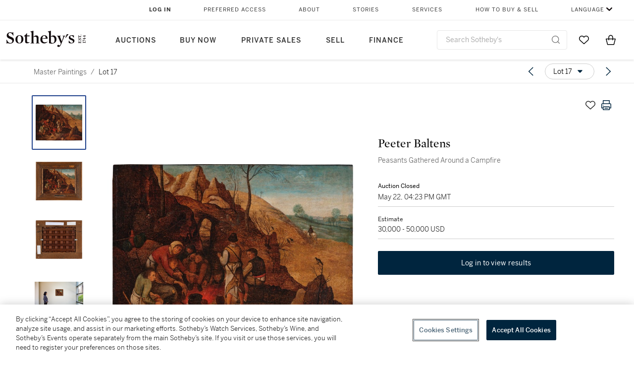

--- FILE ---
content_type: text/html; charset=utf-8
request_url: https://www.sothebys.com/en/buy/auction/2024/master-paintings/peasants-eating-in-front-of-a-grotto
body_size: 45583
content:
<!DOCTYPE html><html lang="en"><head><meta charSet="utf-8"/><meta name="viewport" content="width=device-width, initial-scale=1, shrink-to-fit=no"/><title>Peasants Gathered Around a Campfire | Master Paintings | 2024 | Sotheby&#x27;s</title><link href="https://www.sothebys.com/buy/d904be1b-8a06-47ec-b6e3-2db0c20f3c8f/lots/af695f3c-4692-4065-a474-4d0f65057857" rel="canonical"/><meta content="&lt;p&gt;&lt;strong&gt;Attributed to Peeter Baltens&lt;/strong&gt;&lt;/p&gt;&lt;p&gt;Antwerp &lt;em&gt;circa &lt;/em&gt;1527 - 1584&lt;/p&gt;&lt;p&gt;&lt;em&gt;Peasants Gathered Around a Campfire&lt;/em&gt;&lt;/p&gt;&lt;p&gt;&lt;br&gt;&lt;/p&gt;&lt;p" name="description"/><meta content="Peasants Gathered Around a Campfire | Master Paintings | 2024 | Sotheby&#x27;s" property="og:title"/><meta content="&lt;p&gt;&lt;strong&gt;Attributed to Peeter Baltens&lt;/strong&gt;&lt;/p&gt;&lt;p&gt;Antwerp &lt;em&gt;circa &lt;/em&gt;1527 - 1584&lt;/p&gt;&lt;p&gt;&lt;em&gt;Peasants Gathered Around a Campfire&lt;/em&gt;&lt;/p&gt;&lt;p&gt;&lt;br&gt;&lt;/p&gt;&lt;p&gt;bears signature lower right:&amp;nbsp;&lt;em&gt;P. BREVGHEL&amp;nbsp;&lt;/em&gt;&lt;/p&gt;&lt;p&gt;oil on panel&lt;/p&gt;&lt;p&gt;panel: 11 ½ by 15 in.; 29.2 by 38.1 cm.&lt;/p&gt;&lt;p&gt;framed: 17 ½ by 21 in.; 44.5 by 53.3 cm.&lt;/p&gt;" property="og:description"/><meta content="https://sothebys-md.brightspotcdn.com/dims4/default/74b767d/2147483647/strip/true/crop/2000x1560+0+0/resize/4096x3195!/quality/90/?url=http%3A%2F%2Fsothebys-brightspot.s3.amazonaws.com%2Fmedia-desk%2Fwebnative%2Fimages%2F4c%2F11%2Fe1d9d56a48ab999523b4bd2fb96d%2Fn11443-cnqhq-t2-04.jpg" property="og:image"/><meta content="4096" property="og:image:width"/><meta content="3195" property="og:image:height"/><meta content="Peasants Gathered Around a Campfire" property="og:image:alt"/><meta content="Sotheby&#x27;s" property="og:site_name"/><meta content="website:sothebys" property="og:type"/><script type="application/ld+json">{"@context":"https://schema.org","@graph":[{"@type":"WebPage","name":"Peasants Gathered Around a Campfire | Master Paintings | 2024 | Sotheby's","url":"https://www.sothebys.com/buy/d904be1b-8a06-47ec-b6e3-2db0c20f3c8f/lots/af695f3c-4692-4065-a474-4d0f65057857","image":["https://sothebys-md.brightspotcdn.com/dims4/default/d355531/2147483647/strip/true/crop/2000x1560+0+0/resize/385x300!/quality/90/?url=http%3A%2F%2Fsothebys-brightspot.s3.amazonaws.com%2Fmedia-desk%2Fwebnative%2Fimages%2F4c%2F11%2Fe1d9d56a48ab999523b4bd2fb96d%2Fn11443-cnqhq-t2-04.jpg","https://sothebys-md.brightspotcdn.com/dims4/default/42710f3/2147483647/strip/true/crop/2000x1685+0+0/resize/385x324!/quality/90/?url=http%3A%2F%2Fsothebys-brightspot.s3.amazonaws.com%2Fmedia-desk%2Fwebnative%2Fimages%2Fff%2F24%2Fc1eaa9d346e3a73c65b2b472347d%2Fn11443-cnqhq-t2-02.jpg","https://sothebys-md.brightspotcdn.com/dims4/default/e8c24aa/2147483647/strip/true/crop/2000x1678+0+0/resize/385x323!/quality/90/?url=http%3A%2F%2Fsothebys-brightspot.s3.amazonaws.com%2Fmedia-desk%2Fwebnative%2Fimages%2Fee%2Fd2%2Fdbf538624e6fb2b35362f02864d2%2Fn11443-cnqhq-t2-03.jpg","https://sothebys-md.brightspotcdn.com/dims4/default/afe11f2/2147483647/strip/true/crop/2000x1333+0+0/resize/385x257!/quality/90/?url=http%3A%2F%2Fsothebys-brightspot.s3.amazonaws.com%2Fmedia-desk%2Fwebnative%2Fimages%2F5f%2F8f%2F9d0f5adb48f3a4fab5190090a8f6%2Fn11443-cnqhq-t2-rs.jpg"],"breadcrumb":{"@type":"BreadcrumbList","numberOfItems":2,"itemListElement":[{"@type":"ListItem","position":1,"item":{"name":"Master Paintings","@id":"https://www.sothebys.com/buy/d904be1b-8a06-47ec-b6e3-2db0c20f3c8f"}},{"@type":"ListItem","position":2,"item":{"name":"Peasants Gathered Around a Campfire","@id":"https://www.sothebys.com/buy/d904be1b-8a06-47ec-b6e3-2db0c20f3c8f/lots/af695f3c-4692-4065-a474-4d0f65057857"}}]},"mainEntity":{"@type":"WebPageElement","offers":{"@type":"Offer","availability":"https://schema.org/InStock","itemOffered":[{"@type":"Product","name":"Peasants Gathered Around a Campfire | Master Paintings | 2024 | Sotheby's","url":"https://www.sothebys.com/buy/d904be1b-8a06-47ec-b6e3-2db0c20f3c8f/lots/af695f3c-4692-4065-a474-4d0f65057857","description":"Attributed to Peeter BaltensAntwerp circa 1527 - 1584Peasants Gathered Around a Campfirebears signature lower right:P. BREVGHELoil on panelpanel: 11 ½ by 15 in.; 29.2 by 38.1 cm.framed: 17 ½ by 21 in.; 44.5 by 53.3 cm.","productID":"af695f3c-4692-4065-a474-4d0f65057857","itemCondition":""}],"seller":{"@type":"Organization","name":"Sotheby's"}}}}]}</script><link href="https://sothebys-md.brightspotcdn.com/dims4/default/afe11f2/2147483647/strip/true/crop/2000x1333+0+0/resize/385x257!/quality/90/?url=http%3A%2F%2Fsothebys-brightspot.s3.amazonaws.com%2Fmedia-desk%2Fwebnative%2Fimages%2F5f%2F8f%2F9d0f5adb48f3a4fab5190090a8f6%2Fn11443-cnqhq-t2-rs.jpg" rel="preload" as="image"/><link href="https://sothebys-md.brightspotcdn.com/dims4/default/e8c24aa/2147483647/strip/true/crop/2000x1678+0+0/resize/385x323!/quality/90/?url=http%3A%2F%2Fsothebys-brightspot.s3.amazonaws.com%2Fmedia-desk%2Fwebnative%2Fimages%2Fee%2Fd2%2Fdbf538624e6fb2b35362f02864d2%2Fn11443-cnqhq-t2-03.jpg" rel="preload" as="image"/><link href="https://sothebys-md.brightspotcdn.com/dims4/default/42710f3/2147483647/strip/true/crop/2000x1685+0+0/resize/385x324!/quality/90/?url=http%3A%2F%2Fsothebys-brightspot.s3.amazonaws.com%2Fmedia-desk%2Fwebnative%2Fimages%2Fff%2F24%2Fc1eaa9d346e3a73c65b2b472347d%2Fn11443-cnqhq-t2-02.jpg" rel="preload" as="image"/><link href="https://sothebys-md.brightspotcdn.com/dims4/default/d355531/2147483647/strip/true/crop/2000x1560+0+0/resize/385x300!/quality/90/?url=http%3A%2F%2Fsothebys-brightspot.s3.amazonaws.com%2Fmedia-desk%2Fwebnative%2Fimages%2F4c%2F11%2Fe1d9d56a48ab999523b4bd2fb96d%2Fn11443-cnqhq-t2-04.jpg" rel="preload" as="image"/><meta name="next-head-count" content="18"/><meta http-equiv="Content-Language" content="en"/><link rel="icon" type="image/png" href="/favicon-16x16.png"/><link rel="icon" type="image/png" href="/favicon-32x32.png"/><link rel="stylesheet" data-href="https://use.typekit.net/dfs5lfh.css"/><style>@-webkit-keyframes animation-1m36nf7{100%{-webkit-transform:translateX(-5vw);-moz-transform:translateX(-5vw);-ms-transform:translateX(-5vw);transform:translateX(-5vw);}}@keyframes animation-1m36nf7{100%{-webkit-transform:translateX(-5vw);-moz-transform:translateX(-5vw);-ms-transform:translateX(-5vw);transform:translateX(-5vw);}}@-webkit-keyframes animation-ft1o10{0%{-webkit-transform:translateX(-40vw);-moz-transform:translateX(-40vw);-ms-transform:translateX(-40vw);transform:translateX(-40vw);}70%{-webkit-transform:translateX(0vw);-moz-transform:translateX(0vw);-ms-transform:translateX(0vw);transform:translateX(0vw);}98%{-webkit-transform:translateY(-2px);-moz-transform:translateY(-2px);-ms-transform:translateY(-2px);transform:translateY(-2px);}99%{-webkit-transform:translateX(-100vw);-moz-transform:translateX(-100vw);-ms-transform:translateX(-100vw);transform:translateX(-100vw);}100%{-webkit-transform:translateY(0px);-moz-transform:translateY(0px);-ms-transform:translateY(0px);transform:translateY(0px);}}@keyframes animation-ft1o10{0%{-webkit-transform:translateX(-40vw);-moz-transform:translateX(-40vw);-ms-transform:translateX(-40vw);transform:translateX(-40vw);}70%{-webkit-transform:translateX(0vw);-moz-transform:translateX(0vw);-ms-transform:translateX(0vw);transform:translateX(0vw);}98%{-webkit-transform:translateY(-2px);-moz-transform:translateY(-2px);-ms-transform:translateY(-2px);transform:translateY(-2px);}99%{-webkit-transform:translateX(-100vw);-moz-transform:translateX(-100vw);-ms-transform:translateX(-100vw);transform:translateX(-100vw);}100%{-webkit-transform:translateY(0px);-moz-transform:translateY(0px);-ms-transform:translateY(0px);transform:translateY(0px);}}.css-3j849e{position:fixed;top:0px;left:0px;z-index:9998;height:2px;width:100vw;-webkit-transform:translateX(-100vw);-moz-transform:translateX(-100vw);-ms-transform:translateX(-100vw);transform:translateX(-100vw);background-color:#748794;}@-webkit-keyframes animation-1f2tzwt{0%{-webkit-background-position:-800px,0px;background-position:-800px,0px;}100%{-webkit-background-position:800px,0px;background-position:800px,0px;}}@keyframes animation-1f2tzwt{0%{-webkit-background-position:-800px,0px;background-position:-800px,0px;}100%{-webkit-background-position:800px,0px;background-position:800px,0px;}}@-webkit-keyframes animation-gze9rp{0%{-webkit-clip-path:inset(0 0 0 0);clip-path:inset(0 0 0 0);}100%{-webkit-clip-path:inset(0 0 0 100%);clip-path:inset(0 0 0 100%);}}@keyframes animation-gze9rp{0%{-webkit-clip-path:inset(0 0 0 0);clip-path:inset(0 0 0 0);}100%{-webkit-clip-path:inset(0 0 0 100%);clip-path:inset(0 0 0 100%);}}@-webkit-keyframes animation-k19k7a{0%{-webkit-clip-path:inset(0 100% 0 0);clip-path:inset(0 100% 0 0);}100%{-webkit-clip-path:inset(0 0 0 0);clip-path:inset(0 0 0 0);}}@keyframes animation-k19k7a{0%{-webkit-clip-path:inset(0 100% 0 0);clip-path:inset(0 100% 0 0);}100%{-webkit-clip-path:inset(0 0 0 0);clip-path:inset(0 0 0 0);}}.css-k008qs{display:-webkit-box;display:-webkit-flex;display:-ms-flexbox;display:flex;}.css-1yuhvjn{margin-top:16px;}.css-d31hgs{width:70%;padding:6px;display:-webkit-box;display:-webkit-flex;display:-ms-flexbox;display:flex;-webkit-user-select:none;-moz-user-select:none;-ms-user-select:none;user-select:none;-webkit-align-items:center;-webkit-box-align:center;-ms-flex-align:center;align-items:center;}@media (max-width: 767px){.css-d31hgs{width:90%;}}@media print{.css-d31hgs{display:none;}}@-webkit-keyframes animation-rcer73{0%{-webkit-transform:translateY(-100%);-moz-transform:translateY(-100%);-ms-transform:translateY(-100%);transform:translateY(-100%);}100%{-webkit-transform:translateY(0%);-moz-transform:translateY(0%);-ms-transform:translateY(0%);transform:translateY(0%);}}@keyframes animation-rcer73{0%{-webkit-transform:translateY(-100%);-moz-transform:translateY(-100%);-ms-transform:translateY(-100%);transform:translateY(-100%);}100%{-webkit-transform:translateY(0%);-moz-transform:translateY(0%);-ms-transform:translateY(0%);transform:translateY(0%);}}@-webkit-keyframes animation-1oihdh6{0%{-webkit-transform:translateY(0%);-moz-transform:translateY(0%);-ms-transform:translateY(0%);transform:translateY(0%);}100%{-webkit-transform:translateY(-100%);-moz-transform:translateY(-100%);-ms-transform:translateY(-100%);transform:translateY(-100%);}}@keyframes animation-1oihdh6{0%{-webkit-transform:translateY(0%);-moz-transform:translateY(0%);-ms-transform:translateY(0%);transform:translateY(0%);}100%{-webkit-transform:translateY(-100%);-moz-transform:translateY(-100%);-ms-transform:translateY(-100%);transform:translateY(-100%);}}h1,h2,h3,h4,h5,h6,p,a,li,button,th,td{color:#333333;}body{font-family:benton-sans,sans-serif;}.css-ycy229{position:fixed;top:0px;left:0px;right:0px;z-index:3000;}.css-6we575{width:100%;max-width:1920px;margin:auto;height:100%;display:grid;grid-template-columns:minmax(420px,auto) 533px;grid-column-gap:24px;grid-template-rows:48px minmax(750px,70vh) auto auto auto;grid-template-areas:'NavHeader NavHeader' 'Carousel PlaceBid' 'LotInfo PlaceBid' 'CatalogueNote CatalogueNote' 'RecommendedItems RecommendedItems';-webkit-align-items:start;-webkit-box-align:start;-ms-flex-align:start;align-items:start;}@media (max-width:980px){.css-6we575{grid-template-columns:minmax(0px,auto);grid-column-gap:0px;grid-template-rows:50px 56px auto auto auto auto auto;grid-template-areas:'NavHeader' 'Header' 'Carousel' 'PlaceBid' 'LotInfo' 'CatalogueNote' 'RecommendedItems';}}.css-1ljlvai{grid-area:NavHeader;height:100%;padding:8px 32px 8px 62px;border-bottom:1px solid #e7e7e7;}@media (max-width:980px){.css-1ljlvai{display:none;}}.css-1762j8h{display:none;-webkit-align-items:center;-webkit-box-align:center;-ms-flex-align:center;align-items:center;height:100%;padding-left:16px;}@media (max-width:980px){.css-1762j8h{grid-area:NavHeader;display:-webkit-box;display:-webkit-flex;display:-ms-flexbox;display:flex;}}.css-uxiebx{display:none;}@media (max-width:980px){.css-uxiebx{grid-area:Header;display:-webkit-box;display:-webkit-unset;display:-ms-unsetbox;display:unset;}}.css-svczye{margin:8px 12px;display:-webkit-box;display:-webkit-flex;display:-ms-flexbox;display:flex;-webkit-box-pack:justify;-webkit-justify-content:space-between;justify-content:space-between;}.css-1f6qhvw{grid-area:Carousel;height:100%;}.css-wtqily{grid-area:PlaceBid;height:100%;z-index:2;}.css-ma42pn{grid-area:LotInfo;word-break:break-word;margin:24px 0 16px 64px;}@media (min-width:980px){.css-ma42pn{border-top:1px solid #cecece;}}@media (max-width:980px){.css-ma42pn{margin:24px 16px;}}.css-1poeprp{grid-area:CatalogueNote;}.css-1l1jptx{grid-area:RecommendedItems;padding-left:16px;}.css-w6hyqn{display:none;overflow:hidden;z-index:99;width:100%;max-height:100px;position:fixed;left:0px;top:0px;opacity:1;padding:0px 24px;background-color:#ffffff;box-shadow:0 2px 4px 0 rgba(0, 0, 0, 0.1);}@media (max-width:1024px){.css-w6hyqn{padding:0px;}}.css-1l5xqdr{display:-webkit-box;display:-webkit-flex;display:-ms-flexbox;display:flex;-webkit-align-items:center;-webkit-box-align:center;-ms-flex-align:center;align-items:center;-webkit-box-pack:justify;-webkit-justify-content:space-between;justify-content:space-between;padding:16px 18px 10px;}@media (max-width:768px){.css-1l5xqdr{padding:16px 8px 10px;}}.css-1mervjy{display:-webkit-box;display:-webkit-flex;display:-ms-flexbox;display:flex;-webkit-align-items:center;-webkit-box-align:center;-ms-flex-align:center;align-items:center;overflow:hidden;}.css-7b7xv0{width:64px;min-width:64px;height:64px;overflow:hidden;}.css-egew9l{display:-webkit-box;display:-webkit-flex;display:-ms-flexbox;display:flex;-webkit-flex-direction:column;-ms-flex-direction:column;flex-direction:column;padding-left:24px;overflow:hidden;}@media (max-width:768px){.css-egew9l{display:none;}}.css-iqyuzw{display:-webkit-box;display:-webkit-flex;display:-ms-flexbox;display:flex;margin-left:16px;}.css-68zbsl{width:auto;}.css-1qh7smx{text-align:center;object-fit:contain;width:100%;height:100%;max-height:380px;max-width:300px;}.css-1on497r{overflow:hidden;overflow-wrap:break-word;word-break:break-word;-webkit-line-clamp:calc(1);display:-webkit-box;-webkit-box-orient:vertical;}.css-1h2ruwl{white-space:nowrap;overflow:hidden;text-overflow:ellipsis;}.css-2v1h2i{display:-webkit-box;display:-webkit-flex;display:-ms-flexbox;display:flex;-webkit-box-pack:justify;-webkit-justify-content:space-between;justify-content:space-between;}@media (max-width:980px){.css-2v1h2i{display:none;}}.css-589stn{display:none;}@media (max-width:980px){.css-589stn{display:-webkit-box;display:-webkit-unset;display:-ms-unsetbox;display:unset;}}.css-ytumd6{-webkit-text-decoration:none;text-decoration:none;}.css-utab25{color:#6b6b6b;}.css-utab25:focus{outline:2px none #317aad;outline-offset:4px;outline-style:auto;}.css-18nuwk1{overflow:hidden;text-overflow:ellipsis;white-space:nowrap;color:#6b6b6b;}.css-18nuwk1:focus{outline:2px none #317aad;outline-offset:4px;outline-style:auto;}.css-18nuwk1:hover{cursor:pointer;}.css-18nuwk1 >*{-webkit-text-decoration:none;text-decoration:none;}.css-z3c84d{color:#6b6b6b;margin-left:8px;margin-right:8px;}.css-2svovr{overflow:hidden;text-overflow:ellipsis;white-space:nowrap;min-width:64px;color:#292929;}.css-2svovr:focus{outline:2px none #317aad;outline-offset:4px;outline-style:auto;}.css-uvab46{border-width:0px;width:40px;min-width:40px;height:32px;}.css-apepos{margin:0 8px;}.css-k1oqwg #LotNavigationDropdown_actions{overflow:auto;border:1px solid #e7e7e7;border-radius:4px;max-height:416px;margin-top:4px;max-width:90vw;min-width:483px;}@media (max-width: 767px){.css-k1oqwg #LotNavigationDropdown_actions{margin-left:-48px;max-width:94vw;min-width:0px;}}.css-k1oqwg #LotNavigationDropdown_button{width:100%;padding-left:16px;padding-right:16px;border-radius:20px;height:32px;}.css-u4p24i{display:-webkit-box;display:-webkit-flex;display:-ms-flexbox;display:flex;-webkit-flex-direction:row;-ms-flex-direction:row;flex-direction:row;-webkit-align-items:center;-webkit-box-align:center;-ms-flex-align:center;align-items:center;}.css-aswqrt{margin-left:auto;margin-right:auto;color:#000000;}.css-15fzge{margin-left:4px;}.css-w9b8lb{display:-webkit-box;display:-webkit-flex;display:-ms-flexbox;display:flex;-webkit-align-items:center;-webkit-box-align:center;-ms-flex-align:center;align-items:center;-webkit-box-pack:end;-ms-flex-pack:end;-webkit-justify-content:flex-end;justify-content:flex-end;grid-gap:8px;}@media (max-width: 767px){.css-w9b8lb{display:none;}}.css-1wucctp{display:-webkit-box;display:-webkit-flex;display:-ms-flexbox;display:flex;-webkit-align-items:center;-webkit-box-align:center;-ms-flex-align:center;align-items:center;-webkit-box-pack:end;-ms-flex-pack:end;-webkit-justify-content:flex-end;justify-content:flex-end;grid-gap:8px;}@media (min-width:768px){.css-1wucctp{display:none;}}.css-1cducoa{color:#00253e;}.css-rnm3nx{position:absolute;-webkit-transition:500ms ease 0ms opacity;transition:500ms ease 0ms opacity;opacity:1;color:#292929;}.css-18dmsqr{position:absolute;-webkit-transition:500ms ease 0ms opacity;transition:500ms ease 0ms opacity;opacity:0;color:#dd2415;}.css-1kw4td7{color:#292929;-webkit-transform:rotate(90deg);-moz-transform:rotate(90deg);-ms-transform:rotate(90deg);transform:rotate(90deg);}.css-4zoi2w{display:-webkit-box;display:-webkit-flex;display:-ms-flexbox;display:flex;-webkit-box-pack:center;-ms-flex-pack:center;-webkit-justify-content:center;justify-content:center;height:100%;padding:24px 0 33px 0;}@media (max-width:1225px){.css-4zoi2w{display:none;}}.css-dllwl0{object-fit:contain;margin-left:auto;margin-right:auto;max-width:100%;-webkit-transition:100ms cubic-bezier(0.5, 0, 1, 1) 0ms opacity;transition:100ms cubic-bezier(0.5, 0, 1, 1) 0ms opacity;max-height:100%;opacity:100;margin:auto;}@media (max-width:980px){.css-dllwl0{max-height:420px;margin:auto;}}.css-1o8pv66{padding:28px 40px 0 16px;height:100%;}@media (max-width:980px){.css-1o8pv66{padding:0;}}.css-hob81v{top:21px;width:100%;overflow:visible;display:-webkit-box;display:-webkit-flex;display:-ms-flexbox;display:flex;-webkit-flex-direction:column;-ms-flex-direction:column;flex-direction:column;position:static;-webkit-transition:500ms ease 0ms all;transition:500ms ease 0ms all;position:-webkit-sticky;position:sticky;}@media (max-width:980px){.css-hob81v{padding:0 16px 16px 16px;height:auto;min-height:0;}}.css-1sdfita{padding:24px 0;margin:auto 0;-webkit-transition:500ms ease 0ms all;transition:500ms ease 0ms all;}@media (max-width:980px){.css-1sdfita{border-top:1px solid #e7e7e7;padding:8px 0;margin:24px 0 24px 0;}}.css-1eeqv7n{width:100%;border-bottom:0px solid #e7e7e7;padding-bottom:8px;}.css-14ifmlq{margin-bottom:24px;}@media (max-width:980px){.css-14ifmlq{display:none;}}.css-542wex{word-break:break-word;}.css-19idom{margin-bottom:8px;}.css-hbvj58{overflow:hidden;display:-webkit-box;-webkit-box-orient:vertical;-webkit-line-clamp:10;color:#000000;margin-bottom:8px;}@media (max-width: 767px){.css-hbvj58{-webkit-line-clamp:16;}}.css-1pk37rw{overflow:hidden;display:-webkit-box;-webkit-box-orient:vertical;-webkit-line-clamp:10;color:#000000;color:#6b6b6b;}@media (max-width: 767px){.css-1pk37rw{-webkit-line-clamp:16;}}.css-8atqhb{width:100%;}.css-5cm1aq{color:#000000;}.css-1gsrsjw{z-index:2;display:-webkit-box;display:-webkit-flex;display:-ms-flexbox;display:flex;-webkit-flex-direction:column;-ms-flex-direction:column;flex-direction:column;-webkit-box-pack:center;-ms-flex-pack:center;-webkit-justify-content:center;justify-content:center;min-width:100%;opacity:1;-webkit-animation-duration:500ms;animation-duration:500ms;-webkit-animation-fill-mode:forwards;animation-fill-mode:forwards;-webkit-animation-timing-function:ease-in;animation-timing-function:ease-in;-webkit-animation-direction:normal;animation-direction:normal;}.css-1wrfq4b{display:-webkit-box;display:-webkit-flex;display:-ms-flexbox;display:flex;-webkit-flex-direction:column;-ms-flex-direction:column;flex-direction:column;position:relative;height:100%;-webkit-box-pack:justify;-webkit-justify-content:space-between;justify-content:space-between;}.css-13x2r2t{margin-top:2px;color:#333333;}.css-7xm451{width:100%;display:-webkit-box;display:-webkit-flex;display:-ms-flexbox;display:flex;-webkit-box-pack:start;-ms-flex-pack:start;-webkit-justify-content:flex-start;justify-content:flex-start;background-color:#cecece;height:1px;margin-top:8px;}.css-yhri78{background-color:#dd2415;width:calc(100% - 100%);}.css-10118l7{color:#292929;}.css-137o4wl{font-weight:400!important;color:#292929;}.css-samn2{margin-top:8px;margin-bottom:16px;background-color:#cecece;height:1px;width:100%;}.css-2vp4xc{display:-webkit-box;display:-webkit-flex;display:-ms-flexbox;display:flex;-webkit-box-pack:justify;-webkit-justify-content:space-between;justify-content:space-between;-webkit-box-flex-wrap:wrap;-webkit-flex-wrap:wrap;-ms-flex-wrap:wrap;flex-wrap:wrap;-webkit-align-items:center;-webkit-box-align:center;-ms-flex-align:center;align-items:center;margin:40px 0;}@media (max-width:980px){.css-2vp4xc{margin-top:0px;}}@media (max-width: 767px){.css-2vp4xc{margin-bottom:16px;}}.css-b1yv46{font-size:24px!important;font-weight:700!important;color:#000000;display:-webkit-box;display:-webkit-flex;display:-ms-flexbox;display:flex;-webkit-box-flex:1;-webkit-flex-grow:1;-ms-flex-positive:1;flex-grow:1;white-space:nowrap;}.css-1ryhgg2{display:-webkit-box;display:-webkit-flex;display:-ms-flexbox;display:flex;-webkit-align-items:center;-webkit-box-align:center;-ms-flex-align:center;align-items:center;-webkit-box-flex-wrap:wrap;-webkit-flex-wrap:wrap;-ms-flex-wrap:wrap;flex-wrap:wrap;-webkit-box-pack:end;-ms-flex-pack:end;-webkit-justify-content:flex-end;justify-content:flex-end;}@media (max-width: 767px){.css-1ryhgg2{display:none;}}.css-i41z8b{display:none;}@media (max-width: 767px){.css-i41z8b{display:-webkit-box;display:-webkit-flex;display:-ms-flexbox;display:flex;padding-bottom:16px;-webkit-align-items:center;-webkit-box-align:center;-ms-flex-align:center;align-items:center;-webkit-box-flex-wrap:wrap;-webkit-flex-wrap:wrap;-ms-flex-wrap:wrap;flex-wrap:wrap;}}.css-1aw519d{font-size:16px;line-height:24px;font-family:benton-sans,sans-serif;color:#000000;}.css-1aw519d a{font-weight:400;-webkit-text-decoration:none;text-decoration:none;color:#333333;}.css-1aw519d a:visited{color:#333333;}.css-1aw519d a:hover{border-bottom:1px solid #333333;}.css-1aw519d strong{font-weight:600;}.css-1aw519d em{font-style:italic;}.css-1aw519d u{-webkit-text-decoration:underline;text-decoration:underline;}.css-1aw519d sub{vertical-align:sub;font-size:75%;}.css-1aw519d sup{vertical-align:super;font-size:75%;}.css-1aw519d ul{list-style:disc inside none;}.css-1aw519d ol{list-style:decimal inside none;}.css-r6e2mi{font-weight:600!important;text-transform:capitalize;margin-top:16px;margin-bottom:8px;}.css-o5hob9{display:-webkit-box;display:-webkit-flex;display:-ms-flexbox;display:flex;-webkit-box-pack:justify;-webkit-justify-content:space-between;justify-content:space-between;-webkit-align-items:center;-webkit-box-align:center;-ms-flex-align:center;align-items:center;width:100%;background:transparent;border:0 none transparent;padding:0;}.css-o5hob9:focus{outline:2px none #317aad;outline-offset:1px;outline-style:auto;overflow:hidden;}.css-o5hob9:hover{cursor:pointer;}.css-12efcmn{position:absolute;}.css-dm37tw{-webkit-transition:500ms ease 0ms -webkit-transform;transition:500ms ease 0ms transform;-webkit-transform:rotate(90deg);-moz-transform:rotate(90deg);-ms-transform:rotate(90deg);transform:rotate(90deg);}.css-1fes8lf{font-size:16px;line-height:24px;font-family:benton-sans,sans-serif;color:#000000;margin-top:16px;}.css-1fes8lf a{font-weight:400;-webkit-text-decoration:none;text-decoration:none;color:#333333;}.css-1fes8lf a:visited{color:#333333;}.css-1fes8lf a:hover{border-bottom:1px solid #333333;}.css-1fes8lf strong{font-weight:600;}.css-1fes8lf em{font-style:italic;}.css-1fes8lf u{-webkit-text-decoration:underline;text-decoration:underline;}.css-1fes8lf sub{vertical-align:sub;font-size:75%;}.css-1fes8lf sup{vertical-align:super;font-size:75%;}.css-1fes8lf ul{list-style:disc inside none;}.css-1fes8lf ol{list-style:decimal inside none;}.css-qih3n9{-webkit-transition:500ms ease 0ms -webkit-transform;transition:500ms ease 0ms transform;-webkit-transform:rotate(0deg);-moz-transform:rotate(0deg);-ms-transform:rotate(0deg);transform:rotate(0deg);}.css-1m2it9n{max-width:100%;position:relative;left:50%;right:50%;margin-left:-50%;margin-right:-50%;}.css-v2m3wd{overflow:hidden;margin-top:64px;}.css-9ol6ok{font-size:24px!important;color:#000000;margin-left:40px;}@media (max-width:980px){.css-9ol6ok{margin-left:16px;}}.css-o6lkto{position:relative;margin-top:48px;}@media (min-width:980px){.css-o6lkto{overflow-x:hidden;}}.css-o6lkto .swiper-slide{width:340px;}@media (max-width: 767px){.css-o6lkto .swiper-slide{width:164px;}}.css-10jr14j:hover{cursor:pointer;}.css-bxikt0{display:-webkit-box;display:-webkit-flex;display:-ms-flexbox;display:flex;-webkit-align-items:center;-webkit-box-align:center;-ms-flex-align:center;align-items:center;-webkit-box-pack:center;-ms-flex-pack:center;-webkit-justify-content:center;justify-content:center;width:340px;height:340px;}@media (max-width: 767px){.css-bxikt0{max-width:164px;max-height:164px;}}.css-1o6izjr{max-height:340px;object-fit:contain;}@media (max-width: 767px){.css-1o6izjr{max-height:164px;}}.css-jv7igb{color:#292929;margin-top:16px;margin-bottom:8px;white-space:nowrap;overflow:hidden;text-overflow:ellipsis;}@media (max-width: 767px){.css-jv7igb{font-size:16px!important;line-height:20px!important;margin-top:12px;margin-bottom:4px;}}.css-1gs9ih9{color:#292929;margin-top:0px;margin-bottom:16px;-webkit-line-clamp:calc(3);display:-webkit-box;-webkit-box-orient:vertical;overflow:hidden;text-overflow:ellipsis;}@media (max-width: 767px){.css-1gs9ih9{font-size:12px!important;line-height:16px!important;margin-bottom:12px;}}.css-gc3lkg{color:#292929;display:block;margin-top:0px;margin-bottom:16px;}@media (max-width: 767px){.css-gc3lkg{font-size:12px!important;line-height:16px!important;margin-bottom:12px;}}.css-1ixdl6p{position:absolute;width:40px;height:40px;cursor:pointer;background-color:#fff5;-webkit-transition:300ms ease 0ms background-color;transition:300ms ease 0ms background-color;border-radius:50%;display:-webkit-box;display:-webkit-flex;display:-ms-flexbox;display:flex;-webkit-box-pack:center;-ms-flex-pack:center;-webkit-justify-content:center;justify-content:center;-webkit-align-items:center;-webkit-box-align:center;-ms-flex-align:center;align-items:center;background-image:none;margin:0;top:50%;-webkit-transform:translateY(-50%) rotateZ(0deg);-moz-transform:translateY(-50%) rotateZ(0deg);-ms-transform:translateY(-50%) rotateZ(0deg);transform:translateY(-50%) rotateZ(0deg);}.css-1ixdl6p:hover{background-color:#ffffff;}.css-1btqw6w{height:32px;-webkit-transform:translateX(-2px);-moz-transform:translateX(-2px);-ms-transform:translateX(-2px);transform:translateX(-2px);}.css-1wew87z{position:absolute;width:40px;height:40px;cursor:pointer;background-color:#fff5;-webkit-transition:300ms ease 0ms background-color;transition:300ms ease 0ms background-color;border-radius:50%;display:-webkit-box;display:-webkit-flex;display:-ms-flexbox;display:flex;-webkit-box-pack:center;-ms-flex-pack:center;-webkit-justify-content:center;justify-content:center;-webkit-align-items:center;-webkit-box-align:center;-ms-flex-align:center;align-items:center;background-image:none;margin:0;top:50%;-webkit-transform:translateY(-50%) rotateZ(180deg);-moz-transform:translateY(-50%) rotateZ(180deg);-ms-transform:translateY(-50%) rotateZ(180deg);transform:translateY(-50%) rotateZ(180deg);}.css-1wew87z:hover{background-color:#ffffff;}@-webkit-keyframes animation-ebjc1k{0%{opacity:0;}70%{opacity:0.7;}100%{opacity:1;}}@keyframes animation-ebjc1k{0%{opacity:0;}70%{opacity:0.7;}100%{opacity:1;}}@-webkit-keyframes animation-1iqg48{0%{-webkit-transform:translateX(-100%);-moz-transform:translateX(-100%);-ms-transform:translateX(-100%);transform:translateX(-100%);}100%{-webkit-transform:translateX(0%);-moz-transform:translateX(0%);-ms-transform:translateX(0%);transform:translateX(0%);}}@keyframes animation-1iqg48{0%{-webkit-transform:translateX(-100%);-moz-transform:translateX(-100%);-ms-transform:translateX(-100%);transform:translateX(-100%);}100%{-webkit-transform:translateX(0%);-moz-transform:translateX(0%);-ms-transform:translateX(0%);transform:translateX(0%);}}@-webkit-keyframes animation-ptkdgw{0%{-webkit-transform:translateX(0%);-moz-transform:translateX(0%);-ms-transform:translateX(0%);transform:translateX(0%);}100%{-webkit-transform:translateX(-100%);-moz-transform:translateX(-100%);-ms-transform:translateX(-100%);transform:translateX(-100%);}}@keyframes animation-ptkdgw{0%{-webkit-transform:translateX(0%);-moz-transform:translateX(0%);-ms-transform:translateX(0%);transform:translateX(0%);}100%{-webkit-transform:translateX(-100%);-moz-transform:translateX(-100%);-ms-transform:translateX(-100%);transform:translateX(-100%);}}@-webkit-keyframes animation-jhn00i{0%{opacity:0.2;-webkit-transform:scale(0.66, 0.66);-moz-transform:scale(0.66, 0.66);-ms-transform:scale(0.66, 0.66);transform:scale(0.66, 0.66);}25%{opacity:1;-webkit-transform:scale(1, 1);-moz-transform:scale(1, 1);-ms-transform:scale(1, 1);transform:scale(1, 1);}50%{opacity:1;-webkit-transform:scale(1, 1);-moz-transform:scale(1, 1);-ms-transform:scale(1, 1);transform:scale(1, 1);}75%{opacity:0.2;-webkit-transform:scale(0.66, 0.66);-moz-transform:scale(0.66, 0.66);-ms-transform:scale(0.66, 0.66);transform:scale(0.66, 0.66);}100%{opacity:0.2;-webkit-transform:scale(0.66, 0.66);-moz-transform:scale(0.66, 0.66);-ms-transform:scale(0.66, 0.66);transform:scale(0.66, 0.66);}}@keyframes animation-jhn00i{0%{opacity:0.2;-webkit-transform:scale(0.66, 0.66);-moz-transform:scale(0.66, 0.66);-ms-transform:scale(0.66, 0.66);transform:scale(0.66, 0.66);}25%{opacity:1;-webkit-transform:scale(1, 1);-moz-transform:scale(1, 1);-ms-transform:scale(1, 1);transform:scale(1, 1);}50%{opacity:1;-webkit-transform:scale(1, 1);-moz-transform:scale(1, 1);-ms-transform:scale(1, 1);transform:scale(1, 1);}75%{opacity:0.2;-webkit-transform:scale(0.66, 0.66);-moz-transform:scale(0.66, 0.66);-ms-transform:scale(0.66, 0.66);transform:scale(0.66, 0.66);}100%{opacity:0.2;-webkit-transform:scale(0.66, 0.66);-moz-transform:scale(0.66, 0.66);-ms-transform:scale(0.66, 0.66);transform:scale(0.66, 0.66);}}@-webkit-keyframes animation-vh3mck{0%{-webkit-transform:translateY(7vh);-moz-transform:translateY(7vh);-ms-transform:translateY(7vh);transform:translateY(7vh);}100%{-webkit-transform:translateY(0vh);-moz-transform:translateY(0vh);-ms-transform:translateY(0vh);transform:translateY(0vh);}}@keyframes animation-vh3mck{0%{-webkit-transform:translateY(7vh);-moz-transform:translateY(7vh);-ms-transform:translateY(7vh);transform:translateY(7vh);}100%{-webkit-transform:translateY(0vh);-moz-transform:translateY(0vh);-ms-transform:translateY(0vh);transform:translateY(0vh);}}@-webkit-keyframes animation-5559a5{0%{-webkit-transform:translateY(7vh);-moz-transform:translateY(7vh);-ms-transform:translateY(7vh);transform:translateY(7vh);}100%{-webkit-transform:translateY(20vh);-moz-transform:translateY(20vh);-ms-transform:translateY(20vh);transform:translateY(20vh);}}@keyframes animation-5559a5{0%{-webkit-transform:translateY(7vh);-moz-transform:translateY(7vh);-ms-transform:translateY(7vh);transform:translateY(7vh);}100%{-webkit-transform:translateY(20vh);-moz-transform:translateY(20vh);-ms-transform:translateY(20vh);transform:translateY(20vh);}}</style><script src="https://sli.prod.sothelabs.com/sli-latest.js"></script><script>
                window.SLI = new Sli("bidclient", "prod");
                if (window.SLI && window.SLI.startTimer) {
                  window.SLI.startTimer("load_ldp")
                };
              </script><script>window.TIER = "production"</script><script>window.BRIGHTSPOT_IMAGE_PREFIX = "https://dam.sothebys.com/dam/image/"</script><script>window.VIKING_SUBSCRIPTIONS_URL = "wss://subscriptions.prod.sothelabs.com"</script><script>window.VIKING_SUBSCRIPTIONS_URL_V2 = "wss://clientapi-ws.prod.sothelabs.com/graphql"</script><script>window.CLIENTAPI_GRAPHQL_BROWSER_URL = "https://clientapi.prod.sothelabs.com/graphql"</script><script>window.VIKING_TRANSACTIONL_URL = "https://www.sothebys.com/buy/register"</script><script>window.MY_ACCOUNT_URL = "https://www.sothebys.com/my-account"</script><script>window.ALGOLIA_APP_ID = "KAR1UEUPJD"</script><script>window.ALGOLIA_INDEX_NAME = "prod_lots"</script><script>window.AUTH0_TENANT = "undefined"</script><script>window.AUTH0_CLIENT_ID = "LvmVnUg1l5tD5x40KydzKJAOBTXjESPn"</script><script>window.AUTH0_AUDIENCE = "https://customer.api.sothebys.com"</script><script>window.AUTH0_DOMAIN = "undefined"</script><script>window.AUTH0_CUSTOM_DOMAIN = "accounts.sothebys.com"</script><script>window.AUTH0_TOKEN_NAMESPACE = "undefined"</script><script>window.AUTH0_REDIRECT_URL_PATH = "/buy"</script><script>window.AEM_LOGIN_URL = "https://www.sothebys.com/api/auth0login?forceLogin=Y&resource="</script><script>window.NODE_ENV = "production"</script><script>window.BSP_AUCTION_RICH_CONTENT_URL = "https://www.sothebys.com/catalogue/"</script><script>window.BSP_LOT_IFRAME_URL = "https://www.sothebys.com/bsp-api/lot/details?itemId="</script><script>window.AUCTION_ROOM_URL = "https://www.sothebys.com"</script><script>window.BRIGHTCOVE_TOKEN = "undefined"</script><script>window.SENTRY_DSN = "https://fdb3c271a2b483632c2542eb170b5ea9@o142289.ingest.sentry.io/4505873427857408"</script><script>window.ONETRUST_KEY = "7754d653-fe9e-40b1-b526-f0bb1a6ea107"</script><script>window.URL_STB_GLOBAL = "https://www.sothebys.com/etc/designs/shared/js/stb-global.js"</script><script src="https://cdn-ukwest.onetrust.com/scripttemplates/otSDKStub.js" data-domain-script="7754d653-fe9e-40b1-b526-f0bb1a6ea107"></script><script src="https://www.sothebys.com/etc/designs/shared/js/stb-global.js"></script><script>
                !(function () {
                  // If the real analytics.js is already on the page return.

                  // If the snippet was invoked already show an error.

                  // Invoked flag, to make sure the snippet
                  // is never invoked twice.

                  // A list of the methods in Analytics.js to stub.

                  // Define a factory to create stubs. These are placeholders
                  // for methods in Analytics.js so that you never have to wait
                  // for it to load to actually record data. The method is
                  // stored as the first argument, so we can replay the data.

                  // For each of our methods, generate a queueing stub.

                  // Define a method to load Analytics.js from our CDN,
                  // and that will be sure to only ever load it once.

                  // Create an async script element based on your key.

                  //cdn.segment.com/analytics.js/v1/'

                  // Insert our script next to the first script element.

                  // Add a version to keep track of what's in the wild.

                  // Load Analytics.js with your key, which will automatically
                  // load the tools you've enabled for your account. Boosh!
                  // analytics.load("YOUR_WRITE_KEY", options);

                  // Create a queue, but don't obliterate an existing one!
                  var analytics = window.analytics = window.analytics || [];

                  // If the real analytics.js is already on the page return.
                  if (analytics.initialize) return;

                  // If the snippet was invoked already show an error.
                  if (analytics.invoked) {
                    if (window.console && console.error) {
                      console.error('Segment snippet included twice.');
                    }
                    return;
                  }

                  // Invoked flag, to make sure the snippet
                  // is never invoked twice.
                  analytics.invoked = true;

                  // A list of the methods in Analytics.js to stub.
                  analytics.methods = [
                    'trackSubmit',
                    'trackClick',
                    'trackLink',
                    'trackForm',
                    'pageview',
                    'identify',
                    'reset',
                    'group',
                    'track',
                    'ready',
                    'alias',
                    'debug',
                    'page',
                    'once',
                    'off',
                    'on',
                    'addSourceMiddleware'
                  ];

                  // Define a factory to create stubs. These are placeholders
                  // for methods in Analytics.js so that you never have to wait
                  // for it to load to actually record data. The `method` is
                  // stored as the first argument, so we can replay the data.
                  analytics.factory = function(method){
                    return function(){
                      var args = Array.prototype.slice.call(arguments);
                      args.unshift(method);
                      analytics.push(args);
                      return analytics;
                    };
                  };

                  // For each of our methods, generate a queueing stub.
                  for (var i = 0; i < analytics.methods.length; i++) {
                    var key = analytics.methods[i];
                    analytics[key] = analytics.factory(key);
                  }

                  // Define a method to load Analytics.js from our CDN,
                  // and that will be sure to only ever load it once.
                  analytics.load = function(key, options){
                    // Create an async script element based on your key.
                    var script = document.createElement('script');
                    script.type = 'text/javascript';
                    script.async = true;
                    script.src = 'https://cdn.segment.com/analytics.js/v1/'
                      + key + '/analytics.min.js';

                    // Insert our script next to the first script element.
                    var first = document.getElementsByTagName('script')[0];
                    first.parentNode.insertBefore(script, first);
                    analytics._loadOptions = options;
                  };

                  // Add a version to keep track of what's in the wild.
                  analytics.SNIPPET_VERSION = '4.1.0';

                  // Load Analytics.js with your key, which will automatically
                  // load the tools you've enabled for your account. Boosh!
                  // analytics.load("YOUR_WRITE_KEY", options);
                })();
              </script><script>
              window.OptanonWrapper = function() {
                var segmentApiKey = "3DPSfpG4OjRBGEMqXhG0ZZsFghihTZso";

                if (window.SothebysShared && window.SothebysShared.findSegmentIntegrations) {
                  window.SothebysShared.findSegmentIntegrations(segmentApiKey).then(function (integrations) {
                    if (typeof analytics !== 'undefined' && typeof analytics.load === 'function') {
                      analytics.load(segmentApiKey, { integrations: integrations })
                    }
                  });

                  function onOneTrustChanged() {
                    window.location.reload();
                  }

                  window.addEventListener('OTConsentApplied', onOneTrustChanged);
                }
              }
            </script><link rel="preload" href="/buy/_next/static/css/2938d8954da231e8.css" as="style"/><link rel="stylesheet" href="/buy/_next/static/css/2938d8954da231e8.css" data-n-g=""/><noscript data-n-css=""></noscript><script defer="" nomodule="" src="/buy/_next/static/chunks/polyfills-42372ed130431b0a.js"></script><script src="/buy/_next/static/chunks/webpack-41e4e2d1eb0c0667.js" defer=""></script><script src="/buy/_next/static/chunks/framework-8fb788e92ed91627.js" defer=""></script><script src="/buy/_next/static/chunks/main-96a30b224ffce1fc.js" defer=""></script><script src="/buy/_next/static/chunks/pages/_app-a9f254c54e113ba2.js" defer=""></script><script src="/buy/_next/static/chunks/4c7eed1c-84f1d5ec87c55f10.js" defer=""></script><script src="/buy/_next/static/chunks/051308b0-b6864b2a63245119.js" defer=""></script><script src="/buy/_next/static/chunks/3bd14476-8c2aa147980a0185.js" defer=""></script><script src="/buy/_next/static/chunks/915-1ac8c5c7d740edb9.js" defer=""></script><script src="/buy/_next/static/chunks/106-24e896ed9f291f87.js" defer=""></script><script src="/buy/_next/static/chunks/971-cf4d84268c254eae.js" defer=""></script><script src="/buy/_next/static/chunks/474-de3c9adf46ca5835.js" defer=""></script><script src="/buy/_next/static/chunks/777-78583d42257ec0b1.js" defer=""></script><script src="/buy/_next/static/chunks/930-61a5f8854b32db32.js" defer=""></script><script src="/buy/_next/static/chunks/287-29aa4d8f5993c95c.js" defer=""></script><script src="/buy/_next/static/chunks/pages/LotDetailPageNext-62904edfeef6c8e9.js" defer=""></script><script src="/buy/_next/static/eCtihEknGr9bdAE6Rf-I6/_buildManifest.js" defer=""></script><script src="/buy/_next/static/eCtihEknGr9bdAE6Rf-I6/_ssgManifest.js" defer=""></script><link rel="stylesheet" href="https://use.typekit.net/dfs5lfh.css"/></head><body><div id="BrightSpotHeader" data-sothebys-component-url="https://shared.sothebys.com/syndicate?pageComponent=header"></div><div id="root"><div id="__next"><div><div class="css-3j849e"></div><div class="css-ycy229" aria-live="polite"></div><div><div class="css-6we575"><div class="css-w6hyqn" aria-hidden="true"><div class="css-1l5xqdr"><div class="css-1mervjy"><div class="css-7b7xv0"><img class="css-1qh7smx" alt="Peasants Gathered Around a Campfire" sizes="248px" src="https://dam.sothebys.com/dam/image/lot/af695f3c-4692-4065-a474-4d0f65057857/primary/extra_small" srcSet="https://dam.sothebys.com/dam/image/lot/af695f3c-4692-4065-a474-4d0f65057857/primary/extra_small 150w,
https://dam.sothebys.com/dam/image/lot/af695f3c-4692-4065-a474-4d0f65057857/primary/small 385w,
https://dam.sothebys.com/dam/image/lot/af695f3c-4692-4065-a474-4d0f65057857/primary/medium 800w,
https://dam.sothebys.com/dam/image/lot/af695f3c-4692-4065-a474-4d0f65057857/primary/large 1024w,
https://dam.sothebys.com/dam/image/lot/af695f3c-4692-4065-a474-4d0f65057857/primary/extra_large 2048w" width="2048"/></div><div class="css-egew9l"><p class="label-module_label14Medium__uD9e- css-1on497r">17. Peeter Baltens</p><p class="paragraph-module_paragraph12Regular__8IyUe css-1h2ruwl">Peasants Gathered Around a Campfire</p></div></div><div class="css-iqyuzw"><div class="css-68zbsl"><button type="button" aria-disabled="false" class="button-module_buttonLarge__dZdJ6 button-module_button__RiZd- button-module_buttonPrimaryNavy__gutLQ button-module_buttonPrimary__tlsxX">Log in to view results</button></div></div></div></div><div class="css-1ljlvai"><div class="css-2v1h2i"><nav class="col-xs-8 col-sm-8 col-md-8 col-lg-8 css-d31hgs"><a class="css-ytumd6" href="/en/buy/auction/2024/master-paintings"><span><p class="paragraph-module_paragraph14Regular__Zfr98 css-18nuwk1" aria-label="Go back to auction detail page. Master Paintings." data-testid="backToAdpLink">Master Paintings</p></span></a><p class="paragraph-module_paragraph14Regular__Zfr98 css-z3c84d" aria-hidden="true">/</p><p class="paragraph-module_paragraph14Regular__Zfr98 css-2svovr" aria-current="page" tabindex="0">Lot 17</p></nav><div class="css-k008qs" data-testid="lotNavigation"><a href="/en/buy/auction/2024/master-paintings/intercession-of-saint-anthony-of-padua"><button type="button" aria-disabled="false" class="css-uvab46 button-module_buttonLarge__dZdJ6 button-module_button__RiZd- button-module_buttonSecondary__Svb9S" aria-label="Previous lot" data-testid="previousLot"><svg xmlns="http://www.w3.org/2000/svg" width="24" height="24" fill="currentColor" aria-label="Chevron Left" viewBox="0 0 24 24"><path fill-rule="evenodd" d="M7 12a.75.75 0 0 1 .228-.539l8-7.75a.75.75 0 1 1 1.044 1.078L8.828 12l7.444 7.211a.75.75 0 1 1-1.044 1.078l-8-7.75A.75.75 0 0 1 7 12" clip-rule="evenodd"></path></svg></button></a><div class="css-apepos" data-testid="lotNavigationDropdown"><div id="LotNavigationDropdown" class="css-k1oqwg dropdown-module_dropdown__BBQ2u" aria-haspopup="true"><div><button id="LotNavigationDropdown_button" type="button" aria-disabled="false" class="button-module_buttonRegularIcon__DTRqn button-module_button__RiZd- button-module_buttonSecondary__Svb9S" aria-label="Options menu" aria-haspopup="true" aria-expanded="false"><div class="css-u4p24i" data-testid="lotDropDown"><p class="paragraph-module_paragraph14Regular__Zfr98 css-aswqrt">Lot 17</p><svg xmlns="http://www.w3.org/2000/svg" width="24" height="24" fill="currentColor" aria-label="Dropdown Form" viewBox="0 0 24 24" class="css-15fzge"><path fill-rule="evenodd" d="M7.307 9.713A.75.75 0 0 1 8 9.25h8a.75.75 0 0 1 .53 1.28l-4 4a.75.75 0 0 1-1.06 0l-4-4a.75.75 0 0 1-.163-.817" clip-rule="evenodd"></path></svg></div></button></div></div></div><a href="/en/buy/auction/2024/master-paintings/the-wedding-dance"><button type="button" aria-disabled="false" class="css-uvab46 button-module_buttonLarge__dZdJ6 button-module_button__RiZd- button-module_buttonSecondary__Svb9S" aria-label="Next lot" data-testid="nextLot"><svg xmlns="http://www.w3.org/2000/svg" width="24" height="24" fill="currentColor" aria-label="Chevron Right" viewBox="0 0 24 24"><path fill-rule="evenodd" d="M17 12a.75.75 0 0 1-.228.539l-8 7.75a.75.75 0 0 1-1.044-1.078L15.172 12 7.728 4.789A.75.75 0 0 1 8.772 3.71l8 7.75A.75.75 0 0 1 17 12" clip-rule="evenodd"></path></svg></button></a></div></div><div class="css-589stn"><a class="css-ytumd6" href="/en/buy/auction/2024/master-paintings"><span data-testid="lotBackADPButton"><p class="paragraph-module_paragraph12Regular__8IyUe css-utab25">Master Paintings</p></span></a></div></div><div class="css-1762j8h"><div class="css-2v1h2i"><nav class="col-xs-8 col-sm-8 col-md-8 col-lg-8 css-d31hgs"><a class="css-ytumd6" href="/en/buy/auction/2024/master-paintings"><span><p class="paragraph-module_paragraph14Regular__Zfr98 css-18nuwk1" aria-label="Go back to auction detail page. Master Paintings." data-testid="backToAdpLink">Master Paintings</p></span></a><p class="paragraph-module_paragraph14Regular__Zfr98 css-z3c84d" aria-hidden="true">/</p><p class="paragraph-module_paragraph14Regular__Zfr98 css-2svovr" aria-current="page" tabindex="0">Lot 17</p></nav><div class="css-k008qs" data-testid="lotNavigation"><a href="/en/buy/auction/2024/master-paintings/intercession-of-saint-anthony-of-padua"><button type="button" aria-disabled="false" class="css-uvab46 button-module_buttonLarge__dZdJ6 button-module_button__RiZd- button-module_buttonSecondary__Svb9S" aria-label="Previous lot" data-testid="previousLot"><svg xmlns="http://www.w3.org/2000/svg" width="24" height="24" fill="currentColor" aria-label="Chevron Left" viewBox="0 0 24 24"><path fill-rule="evenodd" d="M7 12a.75.75 0 0 1 .228-.539l8-7.75a.75.75 0 1 1 1.044 1.078L8.828 12l7.444 7.211a.75.75 0 1 1-1.044 1.078l-8-7.75A.75.75 0 0 1 7 12" clip-rule="evenodd"></path></svg></button></a><div class="css-apepos" data-testid="lotNavigationDropdown"><div id="LotNavigationDropdown" class="css-k1oqwg dropdown-module_dropdown__BBQ2u" aria-haspopup="true"><div><button id="LotNavigationDropdown_button" type="button" aria-disabled="false" class="button-module_buttonRegularIcon__DTRqn button-module_button__RiZd- button-module_buttonSecondary__Svb9S" aria-label="Options menu" aria-haspopup="true" aria-expanded="false"><div class="css-u4p24i" data-testid="lotDropDown"><p class="paragraph-module_paragraph14Regular__Zfr98 css-aswqrt">Lot 17</p><svg xmlns="http://www.w3.org/2000/svg" width="24" height="24" fill="currentColor" aria-label="Dropdown Form" viewBox="0 0 24 24" class="css-15fzge"><path fill-rule="evenodd" d="M7.307 9.713A.75.75 0 0 1 8 9.25h8a.75.75 0 0 1 .53 1.28l-4 4a.75.75 0 0 1-1.06 0l-4-4a.75.75 0 0 1-.163-.817" clip-rule="evenodd"></path></svg></div></button></div></div></div><a href="/en/buy/auction/2024/master-paintings/the-wedding-dance"><button type="button" aria-disabled="false" class="css-uvab46 button-module_buttonLarge__dZdJ6 button-module_button__RiZd- button-module_buttonSecondary__Svb9S" aria-label="Next lot" data-testid="nextLot"><svg xmlns="http://www.w3.org/2000/svg" width="24" height="24" fill="currentColor" aria-label="Chevron Right" viewBox="0 0 24 24"><path fill-rule="evenodd" d="M17 12a.75.75 0 0 1-.228.539l-8 7.75a.75.75 0 0 1-1.044-1.078L15.172 12 7.728 4.789A.75.75 0 0 1 8.772 3.71l8 7.75A.75.75 0 0 1 17 12" clip-rule="evenodd"></path></svg></button></a></div></div><div class="css-589stn"><a class="css-ytumd6" href="/en/buy/auction/2024/master-paintings"><span data-testid="lotBackADPButton"><p class="paragraph-module_paragraph12Regular__8IyUe css-utab25">Master Paintings</p></span></a></div></div><div class="css-uxiebx"><div class="css-svczye"><div class="css-k008qs"><a href="/en/buy/auction/2024/master-paintings/intercession-of-saint-anthony-of-padua"><button type="button" aria-disabled="false" class="css-uvab46 button-module_buttonLarge__dZdJ6 button-module_button__RiZd- button-module_buttonSecondary__Svb9S" aria-label="Previous lot" data-testid="previousLot"><svg xmlns="http://www.w3.org/2000/svg" width="24" height="24" fill="currentColor" aria-label="Chevron Left" viewBox="0 0 24 24"><path fill-rule="evenodd" d="M7 12a.75.75 0 0 1 .228-.539l8-7.75a.75.75 0 1 1 1.044 1.078L8.828 12l7.444 7.211a.75.75 0 1 1-1.044 1.078l-8-7.75A.75.75 0 0 1 7 12" clip-rule="evenodd"></path></svg></button></a><div class="css-apepos" data-testid="lotNavigationDropdown"><div id="LotNavigationDropdown" class="css-k1oqwg dropdown-module_dropdown__BBQ2u" aria-haspopup="true"><div><button id="LotNavigationDropdown_button" type="button" aria-disabled="false" class="button-module_buttonRegularIcon__DTRqn button-module_button__RiZd- button-module_buttonSecondary__Svb9S" aria-label="Options menu" aria-haspopup="true" aria-expanded="false"><div class="css-u4p24i" data-testid="lotDropDown"><p class="paragraph-module_paragraph14Regular__Zfr98 css-aswqrt">Lot 17</p><svg xmlns="http://www.w3.org/2000/svg" width="24" height="24" fill="currentColor" aria-label="Dropdown Form" viewBox="0 0 24 24" class="css-15fzge"><path fill-rule="evenodd" d="M7.307 9.713A.75.75 0 0 1 8 9.25h8a.75.75 0 0 1 .53 1.28l-4 4a.75.75 0 0 1-1.06 0l-4-4a.75.75 0 0 1-.163-.817" clip-rule="evenodd"></path></svg></div></button></div></div></div><a href="/en/buy/auction/2024/master-paintings/the-wedding-dance"><button type="button" aria-disabled="false" class="css-uvab46 button-module_buttonLarge__dZdJ6 button-module_button__RiZd- button-module_buttonSecondary__Svb9S" aria-label="Next lot" data-testid="nextLot"><svg xmlns="http://www.w3.org/2000/svg" width="24" height="24" fill="currentColor" aria-label="Chevron Right" viewBox="0 0 24 24"><path fill-rule="evenodd" d="M17 12a.75.75 0 0 1-.228.539l-8 7.75a.75.75 0 0 1-1.044-1.078L15.172 12 7.728 4.789A.75.75 0 0 1 8.772 3.71l8 7.75A.75.75 0 0 1 17 12" clip-rule="evenodd"></path></svg></button></a></div><div class="css-w9b8lb"><button type="button" aria-disabled="false" class="button-module_buttonSmallIcon__NrRV0 button-module_button__RiZd- button-module_buttonTertiary__ApQ-M" aria-label="Save lot" data-testid="saveHeartButton"><svg xmlns="http://www.w3.org/2000/svg" width="24" height="24" fill="currentColor" aria-label="Heart" viewBox="0 0 24 24" class="css-rnm3nx"><path d="M20.335 5.104a5.586 5.586 0 0 0-8.102.001 6 6 0 0 0-.233.253 8 8 0 0 0-.232-.254 5.6 5.6 0 0 0-4.05-1.738 5.6 5.6 0 0 0-4.051 1.738 5.98 5.98 0 0 0-1.662 4.372c.067 1.631.812 3.153 2.092 4.28l7.41 6.685a.75.75 0 0 0 1.005-.001l7.384-6.678c1.287-1.133 2.032-2.655 2.099-4.287a5.97 5.97 0 0 0-1.66-4.37m-1.437 7.539-6.89 6.23-6.913-6.238c-.976-.858-1.542-2.003-1.591-3.22a4.47 4.47 0 0 1 1.242-3.27 4.1 4.1 0 0 1 2.97-1.279 4.1 4.1 0 0 1 2.971 1.28c.274.283.496.574.661.863.267.468 1.036.468 1.303 0 .165-.287.388-.578.662-.864a4.1 4.1 0 0 1 2.972-1.279c1.12 0 2.175.455 2.97 1.28a4.47 4.47 0 0 1 1.242 3.268c-.05 1.22-.615 2.364-1.6 3.229"></path></svg><svg xmlns="http://www.w3.org/2000/svg" width="24" height="24" fill="currentColor" aria-label="Heart" viewBox="0 0 24 24" class="css-18dmsqr"><path d="M20.335 5.104a5.586 5.586 0 0 0-8.102.001 6 6 0 0 0-.233.253 8 8 0 0 0-.232-.254 5.6 5.6 0 0 0-4.05-1.738 5.6 5.6 0 0 0-4.051 1.738 5.98 5.98 0 0 0-1.662 4.372c.067 1.631.812 3.153 2.092 4.28l7.41 6.685a.75.75 0 0 0 1.005-.001l7.384-6.678c1.287-1.133 2.032-2.655 2.099-4.287a5.97 5.97 0 0 0-1.66-4.37"></path></svg></button><button type="button" aria-disabled="false" class="button-module_buttonSmallIcon__NrRV0 button-module_button__RiZd- button-module_buttonTertiary__ApQ-M" aria-label="Print lot details" data-testid="printModal"><svg xmlns="http://www.w3.org/2000/svg" width="24" height="24" fill="currentColor" aria-label="Print" viewBox="0 0 24 24" class="css-1cducoa"><path d="M19.745 8.325h-.75V2.749a.75.75 0 0 0-.75-.749H5.756a.75.75 0 0 0-.75.75v5.575h-.75a2.25 2.25 0 0 0-2.248 2.248v7.114c0 .414.336.75.75.75h2.248v2.813c0 .414.336.75.75.75h12.49a.75.75 0 0 0 .75-.75v-2.814h2.249a.75.75 0 0 0 .75-.749v-7.114c0-1.24-1.01-2.248-2.25-2.248M6.504 3.499h10.992v4.826H6.504zM17.496 20.5H6.504v-4.497h10.992zm2.998-3.564h-1.499v-1.682a.75.75 0 0 0-.75-.75H5.756a.75.75 0 0 0-.75.75v1.682H3.506v-6.364a.75.75 0 0 1 .75-.75h15.489a.75.75 0 0 1 .75.75z"></path><path d="M14.919 17.503H9.08a.75.75 0 0 0 0 1.5h5.838a.75.75 0 0 0 0-1.5M6.014 11.473a.7.7 0 0 0-.57 0c-.1.04-.18.09-.25.16a.749.749 0 0 0 .82 1.22.749.749 0 0 0 0-1.379"></path></svg></button></div><div class="css-1wucctp"><button type="button" aria-disabled="false" class="button-module_buttonSmallIcon__NrRV0 button-module_button__RiZd- button-module_buttonTertiary__ApQ-M" aria-label="Save lot" data-testid="saveHeartButton"><svg xmlns="http://www.w3.org/2000/svg" width="24" height="24" fill="currentColor" aria-label="Heart" viewBox="0 0 24 24" class="css-rnm3nx"><path d="M20.335 5.104a5.586 5.586 0 0 0-8.102.001 6 6 0 0 0-.233.253 8 8 0 0 0-.232-.254 5.6 5.6 0 0 0-4.05-1.738 5.6 5.6 0 0 0-4.051 1.738 5.98 5.98 0 0 0-1.662 4.372c.067 1.631.812 3.153 2.092 4.28l7.41 6.685a.75.75 0 0 0 1.005-.001l7.384-6.678c1.287-1.133 2.032-2.655 2.099-4.287a5.97 5.97 0 0 0-1.66-4.37m-1.437 7.539-6.89 6.23-6.913-6.238c-.976-.858-1.542-2.003-1.591-3.22a4.47 4.47 0 0 1 1.242-3.27 4.1 4.1 0 0 1 2.97-1.279 4.1 4.1 0 0 1 2.971 1.28c.274.283.496.574.661.863.267.468 1.036.468 1.303 0 .165-.287.388-.578.662-.864a4.1 4.1 0 0 1 2.972-1.279c1.12 0 2.175.455 2.97 1.28a4.47 4.47 0 0 1 1.242 3.268c-.05 1.22-.615 2.364-1.6 3.229"></path></svg><svg xmlns="http://www.w3.org/2000/svg" width="24" height="24" fill="currentColor" aria-label="Heart" viewBox="0 0 24 24" class="css-18dmsqr"><path d="M20.335 5.104a5.586 5.586 0 0 0-8.102.001 6 6 0 0 0-.233.253 8 8 0 0 0-.232-.254 5.6 5.6 0 0 0-4.05-1.738 5.6 5.6 0 0 0-4.051 1.738 5.98 5.98 0 0 0-1.662 4.372c.067 1.631.812 3.153 2.092 4.28l7.41 6.685a.75.75 0 0 0 1.005-.001l7.384-6.678c1.287-1.133 2.032-2.655 2.099-4.287a5.97 5.97 0 0 0-1.66-4.37"></path></svg></button><div id="MenuDropdown" class="dropdown-module_dropdown__BBQ2u" aria-haspopup="true"><div><button id="MenuDropdown_button" type="button" aria-disabled="false" class="button-module_buttonRegularIcon__DTRqn button-module_button__RiZd- button-module_buttonTertiary__ApQ-M" aria-label="Options menu" aria-haspopup="true" aria-expanded="false"><svg xmlns="http://www.w3.org/2000/svg" width="24" height="24" fill="currentColor" aria-label="Three Dots" viewBox="0 0 24 24" class="css-1kw4td7"><circle cx="12" cy="5" r="1.5" stroke="#00253E"></circle><circle cx="12" cy="12" r="1.5" stroke="#00253E"></circle><circle cx="12" cy="19" r="1.5" stroke="#00253E"></circle></svg></button></div></div></div></div></div><div class="css-1f6qhvw"><div class="css-4zoi2w"><img class="css-dllwl0" alt="View full screen - View 1 of Lot 17. Peasants Gathered Around a Campfire." height="3195" sizes="620px" src="https://sothebys-md.brightspotcdn.com/dims4/default/d355531/2147483647/strip/true/crop/2000x1560+0+0/resize/385x300!/quality/90/?url=http%3A%2F%2Fsothebys-brightspot.s3.amazonaws.com%2Fmedia-desk%2Fwebnative%2Fimages%2F4c%2F11%2Fe1d9d56a48ab999523b4bd2fb96d%2Fn11443-cnqhq-t2-04.jpg" srcSet="https://sothebys-md.brightspotcdn.com/dims4/default/74b767d/2147483647/strip/true/crop/2000x1560+0+0/resize/4096x3195!/quality/90/?url=http%3A%2F%2Fsothebys-brightspot.s3.amazonaws.com%2Fmedia-desk%2Fwebnative%2Fimages%2F4c%2F11%2Fe1d9d56a48ab999523b4bd2fb96d%2Fn11443-cnqhq-t2-04.jpg 4096w,
https://sothebys-md.brightspotcdn.com/dims4/default/4b30e0b/2147483647/strip/true/crop/2000x1560+0+0/resize/1024x799!/quality/90/?url=http%3A%2F%2Fsothebys-brightspot.s3.amazonaws.com%2Fmedia-desk%2Fwebnative%2Fimages%2F4c%2F11%2Fe1d9d56a48ab999523b4bd2fb96d%2Fn11443-cnqhq-t2-04.jpg 1024w,
https://sothebys-md.brightspotcdn.com/dims4/default/70b5fd6/2147483647/strip/true/crop/2000x1560+0+0/resize/2048x1597!/quality/90/?url=http%3A%2F%2Fsothebys-brightspot.s3.amazonaws.com%2Fmedia-desk%2Fwebnative%2Fimages%2F4c%2F11%2Fe1d9d56a48ab999523b4bd2fb96d%2Fn11443-cnqhq-t2-04.jpg 2048w,
https://sothebys-md.brightspotcdn.com/dims4/default/d355531/2147483647/strip/true/crop/2000x1560+0+0/resize/385x300!/quality/90/?url=http%3A%2F%2Fsothebys-brightspot.s3.amazonaws.com%2Fmedia-desk%2Fwebnative%2Fimages%2F4c%2F11%2Fe1d9d56a48ab999523b4bd2fb96d%2Fn11443-cnqhq-t2-04.jpg 385w,
https://sothebys-md.brightspotcdn.com/dims4/default/b440ea1/2147483647/strip/true/crop/2000x1560+0+0/resize/800x624!/quality/90/?url=http%3A%2F%2Fsothebys-brightspot.s3.amazonaws.com%2Fmedia-desk%2Fwebnative%2Fimages%2F4c%2F11%2Fe1d9d56a48ab999523b4bd2fb96d%2Fn11443-cnqhq-t2-04.jpg 800w" width="4096"/></div></div><div class="css-wtqily" id="placebidtombstone" data-testid="actionNeededToBidModal"><div class="css-1o8pv66"><div class="css-14ifmlq"><div class="css-w9b8lb"><button type="button" aria-disabled="false" class="button-module_buttonSmallIcon__NrRV0 button-module_button__RiZd- button-module_buttonTertiary__ApQ-M" aria-label="Save lot" data-testid="saveHeartButton"><svg xmlns="http://www.w3.org/2000/svg" width="24" height="24" fill="currentColor" aria-label="Heart" viewBox="0 0 24 24" class="css-rnm3nx"><path d="M20.335 5.104a5.586 5.586 0 0 0-8.102.001 6 6 0 0 0-.233.253 8 8 0 0 0-.232-.254 5.6 5.6 0 0 0-4.05-1.738 5.6 5.6 0 0 0-4.051 1.738 5.98 5.98 0 0 0-1.662 4.372c.067 1.631.812 3.153 2.092 4.28l7.41 6.685a.75.75 0 0 0 1.005-.001l7.384-6.678c1.287-1.133 2.032-2.655 2.099-4.287a5.97 5.97 0 0 0-1.66-4.37m-1.437 7.539-6.89 6.23-6.913-6.238c-.976-.858-1.542-2.003-1.591-3.22a4.47 4.47 0 0 1 1.242-3.27 4.1 4.1 0 0 1 2.97-1.279 4.1 4.1 0 0 1 2.971 1.28c.274.283.496.574.661.863.267.468 1.036.468 1.303 0 .165-.287.388-.578.662-.864a4.1 4.1 0 0 1 2.972-1.279c1.12 0 2.175.455 2.97 1.28a4.47 4.47 0 0 1 1.242 3.268c-.05 1.22-.615 2.364-1.6 3.229"></path></svg><svg xmlns="http://www.w3.org/2000/svg" width="24" height="24" fill="currentColor" aria-label="Heart" viewBox="0 0 24 24" class="css-18dmsqr"><path d="M20.335 5.104a5.586 5.586 0 0 0-8.102.001 6 6 0 0 0-.233.253 8 8 0 0 0-.232-.254 5.6 5.6 0 0 0-4.05-1.738 5.6 5.6 0 0 0-4.051 1.738 5.98 5.98 0 0 0-1.662 4.372c.067 1.631.812 3.153 2.092 4.28l7.41 6.685a.75.75 0 0 0 1.005-.001l7.384-6.678c1.287-1.133 2.032-2.655 2.099-4.287a5.97 5.97 0 0 0-1.66-4.37"></path></svg></button><button type="button" aria-disabled="false" class="button-module_buttonSmallIcon__NrRV0 button-module_button__RiZd- button-module_buttonTertiary__ApQ-M" aria-label="Print lot details" data-testid="printModal"><svg xmlns="http://www.w3.org/2000/svg" width="24" height="24" fill="currentColor" aria-label="Print" viewBox="0 0 24 24" class="css-1cducoa"><path d="M19.745 8.325h-.75V2.749a.75.75 0 0 0-.75-.749H5.756a.75.75 0 0 0-.75.75v5.575h-.75a2.25 2.25 0 0 0-2.248 2.248v7.114c0 .414.336.75.75.75h2.248v2.813c0 .414.336.75.75.75h12.49a.75.75 0 0 0 .75-.75v-2.814h2.249a.75.75 0 0 0 .75-.749v-7.114c0-1.24-1.01-2.248-2.25-2.248M6.504 3.499h10.992v4.826H6.504zM17.496 20.5H6.504v-4.497h10.992zm2.998-3.564h-1.499v-1.682a.75.75 0 0 0-.75-.75H5.756a.75.75 0 0 0-.75.75v1.682H3.506v-6.364a.75.75 0 0 1 .75-.75h15.489a.75.75 0 0 1 .75.75z"></path><path d="M14.919 17.503H9.08a.75.75 0 0 0 0 1.5h5.838a.75.75 0 0 0 0-1.5M6.014 11.473a.7.7 0 0 0-.57 0c-.1.04-.18.09-.25.16a.749.749 0 0 0 .82 1.22.749.749 0 0 0 0-1.379"></path></svg></button></div><div class="css-1wucctp"><button type="button" aria-disabled="false" class="button-module_buttonSmallIcon__NrRV0 button-module_button__RiZd- button-module_buttonTertiary__ApQ-M" aria-label="Save lot" data-testid="saveHeartButton"><svg xmlns="http://www.w3.org/2000/svg" width="24" height="24" fill="currentColor" aria-label="Heart" viewBox="0 0 24 24" class="css-rnm3nx"><path d="M20.335 5.104a5.586 5.586 0 0 0-8.102.001 6 6 0 0 0-.233.253 8 8 0 0 0-.232-.254 5.6 5.6 0 0 0-4.05-1.738 5.6 5.6 0 0 0-4.051 1.738 5.98 5.98 0 0 0-1.662 4.372c.067 1.631.812 3.153 2.092 4.28l7.41 6.685a.75.75 0 0 0 1.005-.001l7.384-6.678c1.287-1.133 2.032-2.655 2.099-4.287a5.97 5.97 0 0 0-1.66-4.37m-1.437 7.539-6.89 6.23-6.913-6.238c-.976-.858-1.542-2.003-1.591-3.22a4.47 4.47 0 0 1 1.242-3.27 4.1 4.1 0 0 1 2.97-1.279 4.1 4.1 0 0 1 2.971 1.28c.274.283.496.574.661.863.267.468 1.036.468 1.303 0 .165-.287.388-.578.662-.864a4.1 4.1 0 0 1 2.972-1.279c1.12 0 2.175.455 2.97 1.28a4.47 4.47 0 0 1 1.242 3.268c-.05 1.22-.615 2.364-1.6 3.229"></path></svg><svg xmlns="http://www.w3.org/2000/svg" width="24" height="24" fill="currentColor" aria-label="Heart" viewBox="0 0 24 24" class="css-18dmsqr"><path d="M20.335 5.104a5.586 5.586 0 0 0-8.102.001 6 6 0 0 0-.233.253 8 8 0 0 0-.232-.254 5.6 5.6 0 0 0-4.05-1.738 5.6 5.6 0 0 0-4.051 1.738 5.98 5.98 0 0 0-1.662 4.372c.067 1.631.812 3.153 2.092 4.28l7.41 6.685a.75.75 0 0 0 1.005-.001l7.384-6.678c1.287-1.133 2.032-2.655 2.099-4.287a5.97 5.97 0 0 0-1.66-4.37"></path></svg></button><div id="MenuDropdown" class="dropdown-module_dropdown__BBQ2u" aria-haspopup="true"><div><button id="MenuDropdown_button" type="button" aria-disabled="false" class="button-module_buttonRegularIcon__DTRqn button-module_button__RiZd- button-module_buttonTertiary__ApQ-M" aria-label="Options menu" aria-haspopup="true" aria-expanded="false"><svg xmlns="http://www.w3.org/2000/svg" width="24" height="24" fill="currentColor" aria-label="Three Dots" viewBox="0 0 24 24" class="css-1kw4td7"><circle cx="12" cy="5" r="1.5" stroke="#00253E"></circle><circle cx="12" cy="12" r="1.5" stroke="#00253E"></circle><circle cx="12" cy="19" r="1.5" stroke="#00253E"></circle></svg></button></div></div></div></div><div class="css-hob81v"><div class="css-1sdfita"><div class="css-1eeqv7n"><div class="css-542wex"><h1 class="headline-module_headline24Regular__FNS1U css-hbvj58" data-cy="lot-title" data-testid="lotTitle">Peeter Baltens</h1><p class="paragraph-module_paragraph14Regular__Zfr98 css-1pk37rw" data-testid="lotSubTitle">Peasants Gathered Around a Campfire</p></div></div><div class="css-8atqhb"></div></div><div class="css-1wrfq4b"><div class="css-1gsrsjw"><div class="css-19idom"><!--$--><p class="label-module_label12Medium__THkRn css-5cm1aq" data-testid="lotStateLabel">Auction Closed</p><p class="paragraph-module_paragraph14Regular__Zfr98 css-13x2r2t" data-testid="lotStateText">May 22, 04:23 PM GMT </p><div class="css-7xm451"><div class="css-yhri78"></div></div><div class="css-1yuhvjn" data-testid="lotEstimate"><p class="label-module_label12Medium__THkRn css-10118l7">Estimate</p><p class="paragraph-module_paragraph14Regular__Zfr98 css-137o4wl">30,000 - 50,000 USD</p></div><div class="css-samn2"></div><!--/$--></div></div><button type="button" aria-disabled="false" class="button-module_buttonLarge__dZdJ6 button-module_button__RiZd- button-module_buttonPrimaryNavy__gutLQ button-module_buttonPrimary__tlsxX">Log in to view results</button></div></div></div></div><div class="css-ma42pn" data-testid="lotDetails" id="LotDetails"><div class="css-2vp4xc"><p class="label-module_label18Medium__LZmdm css-b1yv46">Lot Details</p><div class="css-1ryhgg2"></div></div><div class="css-i41z8b"></div><p class="label-module_label18Medium__LZmdm css-r6e2mi" data-testid="lotDetailsDescription">Description</p><div class="css-1aw519d"><p><strong>Attributed to Peeter Baltens</strong></p><p>Antwerp <em>circa </em>1527 - 1584</p><p><em>Peasants Gathered Around a Campfire</em></p><p><br></p><p>bears signature lower right:&nbsp;<em>P. BREVGHEL&nbsp;</em></p><p>oil on panel</p><p>panel: 11 ½ by 15 in.; 29.2 by 38.1 cm.</p><p>framed: 17 ½ by 21 in.; 44.5 by 53.3 cm.</p></div><div class="css-1yuhvjn" data-testid="collapseButtonConditionReport"><button aria-expanded="false" class="css-o5hob9"><p class="label-module_label18Medium__LZmdm css-r6e2mi">Condition report</p><div><svg xmlns="http://www.w3.org/2000/svg" width="24" height="24" fill="currentColor" aria-label="Minus" viewBox="0 0 24 24" class="css-12efcmn"><path d="M19.25 12.75H4.75a.75.75 0 0 1 0-1.5h14.5a.75.75 0 0 1 0 1.5"></path></svg><svg xmlns="http://www.w3.org/2000/svg" width="24" height="24" fill="currentColor" aria-label="Minus" viewBox="0 0 24 24" class="css-dm37tw"><path d="M19.25 12.75H4.75a.75.75 0 0 1 0-1.5h14.5a.75.75 0 0 1 0 1.5"></path></svg></div></button><div style="height:0;overflow:hidden" aria-hidden="true" class="rah-static rah-static--height-zero"><div><div class="css-1fes8lf">Please log in</div></div></div></div><div class="css-1yuhvjn" data-testid="collapseButtonProvenance"><button aria-expanded="true" class="css-o5hob9"><p class="label-module_label18Medium__LZmdm css-r6e2mi">Provenance</p><div><svg xmlns="http://www.w3.org/2000/svg" width="24" height="24" fill="currentColor" aria-label="Minus" viewBox="0 0 24 24" class="css-12efcmn"><path d="M19.25 12.75H4.75a.75.75 0 0 1 0-1.5h14.5a.75.75 0 0 1 0 1.5"></path></svg><svg xmlns="http://www.w3.org/2000/svg" width="24" height="24" fill="currentColor" aria-label="Minus" viewBox="0 0 24 24" class="css-qih3n9"><path d="M19.25 12.75H4.75a.75.75 0 0 1 0-1.5h14.5a.75.75 0 0 1 0 1.5"></path></svg></div></button><div style="height:auto;overflow:visible" aria-hidden="false" class="rah-static rah-static--height-auto"><div><div class="css-1fes8lf"><p>With Galerie de Boer, Amsterdam, 1926;</p><p>With Galerie Speelman, London, 1949;</p><p>Anonymous sale, London, Christie's, 28 November 1958, lot 143 (as Pieter Brueghel the Younger);</p><p>Where acquired by Wengraf;</p><p>With Galerie de Heuvel, Brussels, by 1961 (as Pieter Brueghel the Younger);</p><p>Vaxelaire Collection, 1962;</p><p>Private collection, Brussels, 1969;</p><p>Thereafter acquired by the present owner, by 1990.&nbsp;</p></div></div></div></div><div class="css-1yuhvjn" data-testid="collapseButtonLiterature"><button aria-expanded="true" class="css-o5hob9"><p class="label-module_label18Medium__LZmdm css-r6e2mi">Literature</p><div><svg xmlns="http://www.w3.org/2000/svg" width="24" height="24" fill="currentColor" aria-label="Minus" viewBox="0 0 24 24" class="css-12efcmn"><path d="M19.25 12.75H4.75a.75.75 0 0 1 0-1.5h14.5a.75.75 0 0 1 0 1.5"></path></svg><svg xmlns="http://www.w3.org/2000/svg" width="24" height="24" fill="currentColor" aria-label="Minus" viewBox="0 0 24 24" class="css-qih3n9"><path d="M19.25 12.75H4.75a.75.75 0 0 1 0-1.5h14.5a.75.75 0 0 1 0 1.5"></path></svg></div></button><div style="height:auto;overflow:visible" aria-hidden="false" class="rah-static rah-static--height-auto"><div><div class="css-1fes8lf"><p>G. Marlier, "Peeter balten, copist ou créateur?" in <em>Musées royaux des Beaux-Arts de Belgique (Brussels) Bulletin </em>14 (1965), pp. 134-136, reproduced fig. 7 (as Pieter Brueghel the Younger);</p><p>G. Marlier,&nbsp;<em>Pierre Brueghel le Jeune,&nbsp;</em>Brussels 1969, pp. 330-331, reproduced fig. 197 (as Pieter Brueghel the Younger);</p><p>S.J. Kostyshyn,&nbsp;<em>"Door tsoecken men vindt":</em> <em>A Reintroduction to the Life and Work of Peeter Baltens Alias Custodis of Antwerp (1527-1585)</em>, Ph.D. dissertation, Case Western Reserve University 1994, pp. 298, 642-647, 682-684, cat. nos. 37 and 53, reproduced figs. 89, 91 (as possibly by Pieter Baltens);</p><p>K. Ertz,&nbsp;<em>Pieter Brueghel the Younger,&nbsp;</em>Lingen 1988/2000, vol. II, pp. 948, 950, 952, cat. no. F1373, reproduced fig. 761 (as "<em>fraglich</em>," (doubtful) and noting that an attribution to Pieter Baltens is as possible as Pieter Brueghel the Younger).&nbsp;</p></div></div></div></div><div class="css-1yuhvjn" data-testid="collapseButtonCatalogueNote"><button aria-expanded="true" class="css-o5hob9"><p class="label-module_label18Medium__LZmdm css-r6e2mi">Catalogue note</p><div><svg xmlns="http://www.w3.org/2000/svg" width="24" height="24" fill="currentColor" aria-label="Minus" viewBox="0 0 24 24" class="css-12efcmn"><path d="M19.25 12.75H4.75a.75.75 0 0 1 0-1.5h14.5a.75.75 0 0 1 0 1.5"></path></svg><svg xmlns="http://www.w3.org/2000/svg" width="24" height="24" fill="currentColor" aria-label="Minus" viewBox="0 0 24 24" class="css-qih3n9"><path d="M19.25 12.75H4.75a.75.75 0 0 1 0-1.5h14.5a.75.75 0 0 1 0 1.5"></path></svg></div></button><div style="height:auto;overflow:visible" aria-hidden="false" class="rah-static rah-static--height-auto"><div><div class="css-1fes8lf"><p>Traditionally ascribed to Pieter Brueghel the Younger, this panel was first attributed to Peeter Baltens by Dr. Stephen J. Kostyshyn, who dates it to the first half of the 1570s around the same time as Baltens’ <em>St. Martin’s Day Kermis </em>in Amsterdam. Baltens was a colleague and close contemporary of Pieter Brueghel the Elder in Antwerp, whose inevitable influence is palpable in this depiction of rustic country life. The figure group&nbsp; depicted around the campfire is a repeated motif throughout the artist’s oeuvre, first appearing in his <em>Village Wedding </em>in the Royal Museums of Fine Arts of Belgium, Brussels.<sup>1</sup> A variation of one of Baltens’ figures appears in the lower left of Breughel the Elder’s <em>Children’s Games</em>, suggesting a possible relationship between the two artists and perhaps a current of mutual influence.<sup>2</sup></p><p><br></p><p><sup>1 </sup> Peeter Baltens, <a href="https://fine-arts-museum.be/fr/la-collection/pieter-baltens-noce-villageoise?string=baltens" rel="noopener noreferrer"><strong><em><u>Village Wedding</u></em></strong></a>. Brussels, Royal Museums of Fine Arts of Belgium, inv. no. 8957.</p><p><sup>2</sup> Pieter Brueghel the Elder, <a href="https://www.khm.at/objektdb/detail/321/?offset=3&amp;lv=list" rel="noopener noreferrer"><strong><em><u>Children’s Games</u></em></strong></a>. Vienna, Kunsthistorisches Museum, inv. No. G1017.</p></div></div></div></div></div><div class="css-1poeprp"><div class="css-1m2it9n"><iframe style="height:0px;margin:0;padding:0;width:100%" scrolling="no" src="https://www.sothebys.com/bsp-api/lot/details?itemId=af695f3c-4692-4065-a474-4d0f65057857"></iframe></div></div><div class="css-1l1jptx"><div class="css-v2m3wd"><div style="height:auto;overflow:visible" aria-hidden="false" class="rah-static rah-static--height-auto"><div><p class="label-module_label18Medium__LZmdm css-9ol6ok">You May Also Like</p><div class="swiper css-o6lkto"><div class="swiper-wrapper"><div class="swiper-slide"><a class="css-ytumd6" href="/en/buy/auction/2026/master-paintings-sculpture-part-i/landscape-with-a-herdsman-and-shepherdess"><div class="css-10jr14j"><div class="css-bxikt0"><img class="css-1o6izjr" alt="Landscape with a Herdsman and Shepherdess" sizes="(max-width: 767px) 164px, 340px" src="https://dam.sothebys.com/dam/image/lot/7f9c3652-3475-496f-9e83-7eb75fa98902/primary/extra_small" srcSet="https://dam.sothebys.com/dam/image/lot/7f9c3652-3475-496f-9e83-7eb75fa98902/primary/extra_small 150w,
https://dam.sothebys.com/dam/image/lot/7f9c3652-3475-496f-9e83-7eb75fa98902/primary/small 385w,
https://dam.sothebys.com/dam/image/lot/7f9c3652-3475-496f-9e83-7eb75fa98902/primary/medium 800w,
https://dam.sothebys.com/dam/image/lot/7f9c3652-3475-496f-9e83-7eb75fa98902/primary/large 1024w,
https://dam.sothebys.com/dam/image/lot/7f9c3652-3475-496f-9e83-7eb75fa98902/primary/extra_large 2048w" width="2048"/></div><div><div><h5 class="headline-module_headline20Regular__zmXrx css-jv7igb">Claude Gellée, called Claude Lorrain</h5><p class="paragraph-module_paragraph14Regular__Zfr98 css-1gs9ih9">Landscape with a Herdsman and Shepherdess</p></div><p class="paragraph-module_paragraph14Regular__Zfr98 css-gc3lkg">Estimate: <!-- -->150,000 - 200,000 USD</p></div></div></a></div><div class="swiper-slide"><a class="css-ytumd6" href="/en/buy/auction/2026/master-paintings-sculpture-antiquities-part-ii/river-landscape-with-horsemen-and-men-bathing-near"><div class="css-10jr14j"><div class="css-bxikt0"><img class="css-1o6izjr" alt="River Landscape with Horsemen and Men Bathing Near a Bridge" sizes="(max-width: 767px) 164px, 340px" src="https://dam.sothebys.com/dam/image/lot/2873fc9f-5a32-4e68-8f54-8eceeb88d437/primary/extra_small" srcSet="https://dam.sothebys.com/dam/image/lot/2873fc9f-5a32-4e68-8f54-8eceeb88d437/primary/extra_small 150w,
https://dam.sothebys.com/dam/image/lot/2873fc9f-5a32-4e68-8f54-8eceeb88d437/primary/small 385w,
https://dam.sothebys.com/dam/image/lot/2873fc9f-5a32-4e68-8f54-8eceeb88d437/primary/medium 800w,
https://dam.sothebys.com/dam/image/lot/2873fc9f-5a32-4e68-8f54-8eceeb88d437/primary/large 1024w,
https://dam.sothebys.com/dam/image/lot/2873fc9f-5a32-4e68-8f54-8eceeb88d437/primary/extra_large 2048w" width="2048"/></div><div><div><h5 class="headline-module_headline20Regular__zmXrx css-jv7igb">Philips Wouwerman</h5><p class="paragraph-module_paragraph14Regular__Zfr98 css-1gs9ih9">River Landscape with Horsemen and Men Bathing Near a Bridge</p></div><p class="paragraph-module_paragraph14Regular__Zfr98 css-gc3lkg">Estimate: <!-- -->30,000 - 50,000 USD</p></div></div></a></div><div class="swiper-slide"><a class="css-ytumd6" href="/en/buy/auction/2026/master-paintings-sculpture-antiquities-part-ii/ruth-and-boaz"><div class="css-10jr14j"><div class="css-bxikt0"><img class="css-1o6izjr" alt="Ruth and Boaz" sizes="(max-width: 767px) 164px, 340px" src="https://dam.sothebys.com/dam/image/lot/6dffef41-f299-42c8-8c0a-8f430d81a42a/primary/extra_small" srcSet="https://dam.sothebys.com/dam/image/lot/6dffef41-f299-42c8-8c0a-8f430d81a42a/primary/extra_small 150w,
https://dam.sothebys.com/dam/image/lot/6dffef41-f299-42c8-8c0a-8f430d81a42a/primary/small 385w,
https://dam.sothebys.com/dam/image/lot/6dffef41-f299-42c8-8c0a-8f430d81a42a/primary/medium 800w,
https://dam.sothebys.com/dam/image/lot/6dffef41-f299-42c8-8c0a-8f430d81a42a/primary/large 1024w,
https://dam.sothebys.com/dam/image/lot/6dffef41-f299-42c8-8c0a-8f430d81a42a/primary/extra_large 2048w" width="2048"/></div><div><div><h5 class="headline-module_headline20Regular__zmXrx css-jv7igb">Gerbrand van den Eeckhout</h5><p class="paragraph-module_paragraph14Regular__Zfr98 css-1gs9ih9">Ruth and Boaz</p></div><p class="paragraph-module_paragraph14Regular__Zfr98 css-gc3lkg">Estimate: <!-- -->60,000 - 80,000 USD</p></div></div></a></div><div class="swiper-slide"><a class="css-ytumd6" href="/en/buy/auction/2026/master-paintings-sculpture-antiquities-part-ii/christ-on-the-road-to-calvary-2"><div class="css-10jr14j"><div class="css-bxikt0"><img class="css-1o6izjr" alt="Christ on the Road to Calvary" sizes="(max-width: 767px) 164px, 340px" src="https://dam.sothebys.com/dam/image/lot/b6b1fb8f-b988-4d15-87c0-8f1b86731a90/primary/extra_small" srcSet="https://dam.sothebys.com/dam/image/lot/b6b1fb8f-b988-4d15-87c0-8f1b86731a90/primary/extra_small 150w,
https://dam.sothebys.com/dam/image/lot/b6b1fb8f-b988-4d15-87c0-8f1b86731a90/primary/small 385w,
https://dam.sothebys.com/dam/image/lot/b6b1fb8f-b988-4d15-87c0-8f1b86731a90/primary/medium 800w,
https://dam.sothebys.com/dam/image/lot/b6b1fb8f-b988-4d15-87c0-8f1b86731a90/primary/large 1024w,
https://dam.sothebys.com/dam/image/lot/b6b1fb8f-b988-4d15-87c0-8f1b86731a90/primary/extra_large 2048w" width="2048"/></div><div><div><h5 class="headline-module_headline20Regular__zmXrx css-jv7igb">Gillis Mostaert the Elder</h5><p class="paragraph-module_paragraph14Regular__Zfr98 css-1gs9ih9">Christ on the Road to Calvary</p></div><p class="paragraph-module_paragraph14Regular__Zfr98 css-gc3lkg">Estimate: <!-- -->100,000 - 150,000 USD</p></div></div></a></div><div class="swiper-slide"><a class="css-ytumd6" href="/en/buy/auction/2026/light-and-life-the-lester-l-weindling-collection/river-landscape-with-herdsmen-cattle-and-a"><div class="css-10jr14j"><div class="css-bxikt0"><img class="css-1o6izjr" alt="River Landscape with Herdsmen, Cattle, and a Fisherman on a Mossy Bank" sizes="(max-width: 767px) 164px, 340px" src="https://dam.sothebys.com/dam/image/lot/32e7244d-cc4c-4665-b2d7-019e3fda85c9/primary/extra_small" srcSet="https://dam.sothebys.com/dam/image/lot/32e7244d-cc4c-4665-b2d7-019e3fda85c9/primary/extra_small 150w,
https://dam.sothebys.com/dam/image/lot/32e7244d-cc4c-4665-b2d7-019e3fda85c9/primary/small 385w,
https://dam.sothebys.com/dam/image/lot/32e7244d-cc4c-4665-b2d7-019e3fda85c9/primary/medium 800w,
https://dam.sothebys.com/dam/image/lot/32e7244d-cc4c-4665-b2d7-019e3fda85c9/primary/large 1024w,
https://dam.sothebys.com/dam/image/lot/32e7244d-cc4c-4665-b2d7-019e3fda85c9/primary/extra_large 2048w" width="2048"/></div><div><div><h5 class="headline-module_headline20Regular__zmXrx css-jv7igb">Salomon van Ruysdael</h5><p class="paragraph-module_paragraph14Regular__Zfr98 css-1gs9ih9">River Landscape with Herdsmen, Cattle, and a Fisherman on a Mossy Bank</p></div><p class="paragraph-module_paragraph14Regular__Zfr98 css-gc3lkg">Estimate: <!-- -->400,000 - 600,000 USD</p></div></div></a></div><div class="swiper-slide"><a class="css-ytumd6" href="/en/buy/auction/2026/master-paintings-sculpture-antiquities-part-ii/winter-landscape-with-farmhouses-and-skaters-on-a"><div class="css-10jr14j"><div class="css-bxikt0"><img class="css-1o6izjr" alt="Winter Landscape with Farmhouses and Skaters on a Frozen Waterway" sizes="(max-width: 767px) 164px, 340px" src="https://dam.sothebys.com/dam/image/lot/3ea605f3-7140-4cc0-8049-8bb758359f04/primary/extra_small" srcSet="https://dam.sothebys.com/dam/image/lot/3ea605f3-7140-4cc0-8049-8bb758359f04/primary/extra_small 150w,
https://dam.sothebys.com/dam/image/lot/3ea605f3-7140-4cc0-8049-8bb758359f04/primary/small 385w,
https://dam.sothebys.com/dam/image/lot/3ea605f3-7140-4cc0-8049-8bb758359f04/primary/medium 800w,
https://dam.sothebys.com/dam/image/lot/3ea605f3-7140-4cc0-8049-8bb758359f04/primary/large 1024w,
https://dam.sothebys.com/dam/image/lot/3ea605f3-7140-4cc0-8049-8bb758359f04/primary/extra_large 2048w" width="2048"/></div><div><div><h5 class="headline-module_headline20Regular__zmXrx css-jv7igb">Esaias van de Velde</h5><p class="paragraph-module_paragraph14Regular__Zfr98 css-1gs9ih9">Winter Landscape with Farmhouses and Skaters on a Frozen Waterway</p></div><p class="paragraph-module_paragraph14Regular__Zfr98 css-gc3lkg">Estimate: <!-- -->70,000 - 90,000 USD</p></div></div></a></div><div class="swiper-slide"><a class="css-ytumd6" href="/en/buy/auction/2026/light-and-life-the-lester-l-weindling-collection/toebackje-still-life"><div class="css-10jr14j"><div class="css-bxikt0"><img class="css-1o6izjr" alt="Toebackje Still Life" sizes="(max-width: 767px) 164px, 340px" src="https://dam.sothebys.com/dam/image/lot/87e66587-3f7f-4b60-908d-2bb4d51c1035/primary/extra_small" srcSet="https://dam.sothebys.com/dam/image/lot/87e66587-3f7f-4b60-908d-2bb4d51c1035/primary/extra_small 150w,
https://dam.sothebys.com/dam/image/lot/87e66587-3f7f-4b60-908d-2bb4d51c1035/primary/small 385w,
https://dam.sothebys.com/dam/image/lot/87e66587-3f7f-4b60-908d-2bb4d51c1035/primary/medium 800w,
https://dam.sothebys.com/dam/image/lot/87e66587-3f7f-4b60-908d-2bb4d51c1035/primary/large 1024w,
https://dam.sothebys.com/dam/image/lot/87e66587-3f7f-4b60-908d-2bb4d51c1035/primary/extra_large 2048w" width="2048"/></div><div><div><h5 class="headline-module_headline20Regular__zmXrx css-jv7igb">Pieter Claesz.</h5><p class="paragraph-module_paragraph14Regular__Zfr98 css-1gs9ih9">Toebackje Still Life</p></div><p class="paragraph-module_paragraph14Regular__Zfr98 css-gc3lkg">Estimate: <!-- -->800,000 - 1,200,000 USD</p></div></div></a></div><div class="swiper-slide"><a class="css-ytumd6" href="/en/buy/auction/2026/master-works-on-paper-from-five-centuries/a-village-festival-with-travelling-players"><div class="css-10jr14j"><div class="css-bxikt0"><img class="css-1o6izjr" alt="A village festival with travelling players" sizes="(max-width: 767px) 164px, 340px" src="https://dam.sothebys.com/dam/image/lot/18b5ebae-5486-42ab-9068-afe6cfc20663/primary/extra_small" srcSet="https://dam.sothebys.com/dam/image/lot/18b5ebae-5486-42ab-9068-afe6cfc20663/primary/extra_small 150w,
https://dam.sothebys.com/dam/image/lot/18b5ebae-5486-42ab-9068-afe6cfc20663/primary/small 385w,
https://dam.sothebys.com/dam/image/lot/18b5ebae-5486-42ab-9068-afe6cfc20663/primary/medium 800w,
https://dam.sothebys.com/dam/image/lot/18b5ebae-5486-42ab-9068-afe6cfc20663/primary/large 1024w,
https://dam.sothebys.com/dam/image/lot/18b5ebae-5486-42ab-9068-afe6cfc20663/primary/extra_large 2048w" width="2048"/></div><div><div><h5 class="headline-module_headline20Regular__zmXrx css-jv7igb">Gerrit Battem</h5><p class="paragraph-module_paragraph14Regular__Zfr98 css-1gs9ih9">A village festival with travelling players</p></div><p class="paragraph-module_paragraph14Regular__Zfr98 css-gc3lkg">Estimate: <!-- -->25,000 - 35,000 USD</p></div></div></a></div><div class="swiper-slide"><a class="css-ytumd6" href="/en/buy/auction/2026/master-paintings-sculpture-antiquities-part-ii/apollo-and-the-muses-in-a-panoramic-landscape"><div class="css-10jr14j"><div class="css-bxikt0"><img class="css-1o6izjr" alt="Apollo and the Muses in a Panoramic Landscape" sizes="(max-width: 767px) 164px, 340px" src="https://dam.sothebys.com/dam/image/lot/52f40db2-8e20-4dbf-a952-39627c93d6c3/primary/extra_small" srcSet="https://dam.sothebys.com/dam/image/lot/52f40db2-8e20-4dbf-a952-39627c93d6c3/primary/extra_small 150w,
https://dam.sothebys.com/dam/image/lot/52f40db2-8e20-4dbf-a952-39627c93d6c3/primary/small 385w,
https://dam.sothebys.com/dam/image/lot/52f40db2-8e20-4dbf-a952-39627c93d6c3/primary/medium 800w,
https://dam.sothebys.com/dam/image/lot/52f40db2-8e20-4dbf-a952-39627c93d6c3/primary/large 1024w,
https://dam.sothebys.com/dam/image/lot/52f40db2-8e20-4dbf-a952-39627c93d6c3/primary/extra_large 2048w" width="2048"/></div><div><div><h5 class="headline-module_headline20Regular__zmXrx css-jv7igb">Maerten Ryckaert and Collaborators</h5><p class="paragraph-module_paragraph14Regular__Zfr98 css-1gs9ih9">Apollo and the Muses in a Panoramic Landscape</p></div><p class="paragraph-module_paragraph14Regular__Zfr98 css-gc3lkg">Estimate: <!-- -->30,000 - 50,000 USD</p></div></div></a></div><div class="swiper-slide"><a class="css-ytumd6" href="/en/buy/auction/2026/master-paintings-sculpture-antiquities-part-ii/italianate-landscape-at-dusk"><div class="css-10jr14j"><div class="css-bxikt0"><img class="css-1o6izjr" alt="Italianate Landscape at Dusk" sizes="(max-width: 767px) 164px, 340px" src="https://dam.sothebys.com/dam/image/lot/ae1a137a-a728-45d8-832d-41299d113cbb/primary/extra_small" srcSet="https://dam.sothebys.com/dam/image/lot/ae1a137a-a728-45d8-832d-41299d113cbb/primary/extra_small 150w,
https://dam.sothebys.com/dam/image/lot/ae1a137a-a728-45d8-832d-41299d113cbb/primary/small 385w,
https://dam.sothebys.com/dam/image/lot/ae1a137a-a728-45d8-832d-41299d113cbb/primary/medium 800w,
https://dam.sothebys.com/dam/image/lot/ae1a137a-a728-45d8-832d-41299d113cbb/primary/large 1024w,
https://dam.sothebys.com/dam/image/lot/ae1a137a-a728-45d8-832d-41299d113cbb/primary/extra_large 2048w" width="2048"/></div><div><div><h5 class="headline-module_headline20Regular__zmXrx css-jv7igb">Nicolaes Berchem</h5><p class="paragraph-module_paragraph14Regular__Zfr98 css-1gs9ih9">Italianate Landscape at Dusk</p></div><p class="paragraph-module_paragraph14Regular__Zfr98 css-gc3lkg">Estimate: <!-- -->40,000 - 60,000 USD</p></div></div></a></div></div><div class="swiper-button-prev css-1ixdl6p"><img class="css-1btqw6w" src="[data-uri]"/></div><div class="swiper-button-next css-1wew87z"><img class="css-1btqw6w" src="[data-uri]"/></div></div></div></div></div></div></div></div></div></div><script id="__NEXT_DATA__" type="application/json">{"props":{"pageProps":{"algoliaSearchKeyJson":"[base64]","lotId":"af695f3c-4692-4065-a474-4d0f65057857","auctionId":"d904be1b-8a06-47ec-b6e3-2db0c20f3c8f","apolloCache":{"Auction:QXVjdGlvbl9kOTA0YmUxYi04YTA2LTQ3ZWMtYjZlMy0yZGIwYzIwZjNjOGY=":{"__typename":"Auction","auctionId":"d904be1b-8a06-47ec-b6e3-2db0c20f3c8f","slug":{"__typename":"AuctionSlug","name":"master-paintings","year":"2024"},"id":"QXVjdGlvbl9kOTA0YmUxYi04YTA2LTQ3ZWMtYjZlMy0yZGIwYzIwZjNjOGY=","sapSaleNumber":"N11443","locationV2":{"__typename":"AuctionLocation","displayLocation":{"__typename":"Location","name":"New York","timezone":"America/New_York"},"name":"New York"},"lotCards({\"countryOfOrigin\":\"US\",\"filter\":\"ALL\"})":[{"__typename":"LotCard","lotId":"6684acdf-085c-47be-80fe-ad89ac561bff","lotNumber":{"__typename":"VisibleLotNumber","lotDisplayNumber":"1"},"creatorsDisplayTitle":"Florentine School, 16th century","slug":{"__typename":"LotSlug","lotSlug":"crucifixion-with-the-madonna-and-saints-john-the","auctionSlug":{"__typename":"AuctionSlug","year":"2024","name":"master-paintings"}},"title":"Crucifixion with the Madonna and Saints John the Evangelist and Mary Magdalene","subtitle":null},{"__typename":"LotCard","lotId":"7c8bd3b7-73dd-4beb-9dd6-0294ef650128","lotNumber":{"__typename":"VisibleLotNumber","lotDisplayNumber":"2"},"creatorsDisplayTitle":"Icilio Federico Joni","slug":{"__typename":"LotSlug","lotSlug":"saint-galgano","auctionSlug":{"__typename":"AuctionSlug","year":"2024","name":"master-paintings"}},"title":"Saint Galgano","subtitle":null},{"__typename":"LotCard","lotId":"1cace065-d2f0-4c43-a023-b04b7e484f07","lotNumber":{"__typename":"VisibleLotNumber","lotDisplayNumber":"3"},"creatorsDisplayTitle":"Cesare Dandini","slug":{"__typename":"LotSlug","lotSlug":"allegory-of-painting","auctionSlug":{"__typename":"AuctionSlug","year":"2024","name":"master-paintings"}},"title":"Allegory of Painting","subtitle":null},{"__typename":"LotCard","lotId":"244b21ff-661e-4c4a-ba06-8a6538f3c526","lotNumber":{"__typename":"VisibleLotNumber","lotDisplayNumber":"4"},"creatorsDisplayTitle":"Workshop of Giuseppe Cesari, called Cavaliere d'Arpino","slug":{"__typename":"LotSlug","lotSlug":"bacchus-flora","auctionSlug":{"__typename":"AuctionSlug","year":"2024","name":"master-paintings"}},"title":"Bacchus; Flora","subtitle":null},{"__typename":"LotCard","lotId":"082f8ebd-aa64-4054-8486-131d0c0c82f4","lotNumber":{"__typename":"VisibleLotNumber","lotDisplayNumber":"5"},"creatorsDisplayTitle":"Filippo Falciatore","slug":{"__typename":"LotSlug","lotSlug":"baptism-of-christ","auctionSlug":{"__typename":"AuctionSlug","year":"2024","name":"master-paintings"}},"title":"Baptism of Christ","subtitle":null},{"__typename":"LotCard","lotId":"8d27994e-a61b-45ac-b604-558f0f1eee81","lotNumber":{"__typename":"VisibleLotNumber","lotDisplayNumber":"6"},"creatorsDisplayTitle":"Attributed to Pietro da Cortona","slug":{"__typename":"LotSlug","lotSlug":"landscape-with-river-rapids-and-mountains","auctionSlug":{"__typename":"AuctionSlug","year":"2024","name":"master-paintings"}},"title":"Landscape with River Rapids and Mountains","subtitle":null},{"__typename":"LotCard","lotId":"477909b3-6463-49e8-9ffc-9d3a50511bc9","lotNumber":{"__typename":"VisibleLotNumber","lotDisplayNumber":"7"},"creatorsDisplayTitle":"Paolo de Matteis","slug":{"__typename":"LotSlug","lotSlug":"apollo-and-daphne","auctionSlug":{"__typename":"AuctionSlug","year":"2024","name":"master-paintings"}},"title":"Apollo and Daphne","subtitle":null},{"__typename":"LotCard","lotId":"6166a27f-1b59-428d-9cb9-50af3de7b447","lotNumber":{"__typename":"VisibleLotNumber","lotDisplayNumber":"8"},"creatorsDisplayTitle":"Giuseppe Bernardino Bison","slug":{"__typename":"LotSlug","lotSlug":"venice-views-of-the-molo-and-the-grand-canal-a","auctionSlug":{"__typename":"AuctionSlug","year":"2024","name":"master-paintings"}},"title":"Venice, Views of the Molo and the Grand Canal, A Pair","subtitle":null},{"__typename":"LotCard","lotId":"269e0f67-ede4-4cf6-9d0a-4ae0c4bf1a55","lotNumber":{"__typename":"VisibleLotNumber","lotDisplayNumber":"9"},"creatorsDisplayTitle":"Master of the Female Half-Lengths","slug":{"__typename":"LotSlug","lotSlug":"baptism-of-christ-saint-ildefonso-receiving-the","auctionSlug":{"__typename":"AuctionSlug","year":"2024","name":"master-paintings"}},"title":"Baptism of Christ; Saint Ildefonso Receiving the Chausuble from the Virgin","subtitle":null},{"__typename":"LotCard","lotId":"140324bd-f30c-430a-ba2d-eeff36f663f5","lotNumber":{"__typename":"VisibleLotNumber","lotDisplayNumber":"10"},"creatorsDisplayTitle":"Attributed to Adam van  Breen","slug":{"__typename":"LotSlug","lotSlug":"winter-landscape-with-skaters","auctionSlug":{"__typename":"AuctionSlug","year":"2024","name":"master-paintings"}},"title":"Winter Landscape with Skaters","subtitle":null},{"__typename":"LotCard","lotId":"0f340560-886c-49fe-8e21-54687f168a0c","lotNumber":{"__typename":"VisibleLotNumber","lotDisplayNumber":"11"},"creatorsDisplayTitle":"Sebastien Vrancx","slug":{"__typename":"LotSlug","lotSlug":"parable-of-the-prodigal-son-a-set-of-four","auctionSlug":{"__typename":"AuctionSlug","year":"2024","name":"master-paintings"}},"title":"Parable of the Prodigal Son, A Set of Four","subtitle":null},{"__typename":"LotCard","lotId":"50b359e6-067c-4e89-8539-a618f02f15bc","lotNumber":{"__typename":"VisibleLotNumber","lotDisplayNumber":"12"},"creatorsDisplayTitle":"Job Adriaensz. Berckheyde","slug":{"__typename":"LotSlug","lotSlug":"interior-with-a-man-smoking-a-pipe-a-woman-reading","auctionSlug":{"__typename":"AuctionSlug","year":"2024","name":"master-paintings"}},"title":"Interior with a Man Smoking a Pipe, a Woman Reading, and a Man with a Violin","subtitle":null},{"__typename":"LotCard","lotId":"9e4d782b-9687-4071-93d5-f4fdbc8a05aa","lotNumber":{"__typename":"VisibleLotNumber","lotDisplayNumber":"13"},"creatorsDisplayTitle":"David Teniers the Younger","slug":{"__typename":"LotSlug","lotSlug":"tric-trac-players-in-a-tavern","auctionSlug":{"__typename":"AuctionSlug","year":"2024","name":"master-paintings"}},"title":"Tric-Trac Players in a Tavern","subtitle":null},{"__typename":"LotCard","lotId":"7eb18675-5c3d-4266-af84-3c211d270ce8","lotNumber":{"__typename":"VisibleLotNumber","lotDisplayNumber":"14"},"creatorsDisplayTitle":"Cornelis Bisschop","slug":{"__typename":"LotSlug","lotSlug":"portrait-of-a-man-wearing-a-turban","auctionSlug":{"__typename":"AuctionSlug","year":"2024","name":"master-paintings"}},"title":"Portrait of a Man Wearing a Turban","subtitle":null},{"__typename":"LotCard","lotId":"f5fdd5d5-9c14-4637-a95f-cbaf64c71976","lotNumber":{"__typename":"VisibleLotNumber","lotDisplayNumber":"15"},"creatorsDisplayTitle":"Gaspar de Crayer","slug":{"__typename":"LotSlug","lotSlug":"portrait-of-don-ferdinand-of-austria","auctionSlug":{"__typename":"AuctionSlug","year":"2024","name":"master-paintings"}},"title":"Portrait of Don Ferdinand of Austria","subtitle":null},{"__typename":"LotCard","lotId":"03978caf-ae80-4205-8e4f-bbcfcca0a7da","lotNumber":{"__typename":"VisibleLotNumber","lotDisplayNumber":"16"},"creatorsDisplayTitle":"Willem van Herp the Elder","slug":{"__typename":"LotSlug","lotSlug":"intercession-of-saint-anthony-of-padua","auctionSlug":{"__typename":"AuctionSlug","year":"2024","name":"master-paintings"}},"title":"Intercession of Saint Anthony of Padua","subtitle":null},{"__typename":"LotCard","lotId":"af695f3c-4692-4065-a474-4d0f65057857","lotNumber":{"__typename":"VisibleLotNumber","lotDisplayNumber":"17"},"creatorsDisplayTitle":"Peeter Baltens","slug":{"__typename":"LotSlug","lotSlug":"peasants-eating-in-front-of-a-grotto","auctionSlug":{"__typename":"AuctionSlug","year":"2024","name":"master-paintings"}},"title":"Peasants Gathered Around a Campfire","subtitle":null},{"__typename":"LotCard","lotId":"c89e4a78-6305-41d0-a4d1-b3561ce5de1c","lotNumber":{"__typename":"VisibleLotNumber","lotDisplayNumber":"18"},"creatorsDisplayTitle":"Pieter Brueghel the Younger","slug":{"__typename":"LotSlug","lotSlug":"the-wedding-dance","auctionSlug":{"__typename":"AuctionSlug","year":"2024","name":"master-paintings"}},"title":"The Wedding Dance","subtitle":null},{"__typename":"LotCard","lotId":"06513dea-d32f-4c77-8ed0-0b0766786f94","lotNumber":{"__typename":"VisibleLotNumber","lotDisplayNumber":"19"},"creatorsDisplayTitle":"French or Dutch School, 17th century","slug":{"__typename":"LotSlug","lotSlug":"still-life-with-medlars-a-chip-wood-box","auctionSlug":{"__typename":"AuctionSlug","year":"2024","name":"master-paintings"}},"title":"Still Life with Medlars, a Chip-Wood Box, Butterflies, and a Letter on a Marble Ledge","subtitle":null},{"__typename":"LotCard","lotId":"a3ebc761-659c-4314-b0a2-c06e5bace3e9","lotNumber":{"__typename":"VisibleLotNumber","lotDisplayNumber":"21"},"creatorsDisplayTitle":"Vincent Sellaer","slug":{"__typename":"LotSlug","lotSlug":"susanna-and-the-elders","auctionSlug":{"__typename":"AuctionSlug","year":"2024","name":"master-paintings"}},"title":"Susanna and the Elders","subtitle":null},{"__typename":"LotCard","lotId":"508bfead-94c8-44bb-90a5-03c36562a8c6","lotNumber":{"__typename":"VisibleLotNumber","lotDisplayNumber":"22"},"creatorsDisplayTitle":"Pieter Faes","slug":{"__typename":"LotSlug","lotSlug":"pair-of-floral-still-lifes-with-roses-tulips","auctionSlug":{"__typename":"AuctionSlug","year":"2024","name":"master-paintings"}},"title":"Floral Still Lifes with Roses, Tulips, Peonies, and Other Flowers in Urns on Marble Ledges, A Pair","subtitle":null},{"__typename":"LotCard","lotId":"dfdc6bc6-791d-4de6-a89a-0a82b99f1b77","lotNumber":{"__typename":"VisibleLotNumber","lotDisplayNumber":"23"},"creatorsDisplayTitle":"Jacob van Loo","slug":{"__typename":"LotSlug","lotSlug":"portrait-of-a-gentleman","auctionSlug":{"__typename":"AuctionSlug","year":"2024","name":"master-paintings"}},"title":"Portrait of a Gentleman","subtitle":null},{"__typename":"LotCard","lotId":"b0dcedf0-da50-4d91-bd04-8acd2a817eb3","lotNumber":{"__typename":"VisibleLotNumber","lotDisplayNumber":"24"},"creatorsDisplayTitle":"Jan van de Cappelle","slug":{"__typename":"LotSlug","lotSlug":"a-calm-sea","auctionSlug":{"__typename":"AuctionSlug","year":"2024","name":"master-paintings"}},"title":"A Calm Sea","subtitle":null},{"__typename":"LotCard","lotId":"82351e7c-5b30-4d59-8ffc-9fee91b2460c","lotNumber":{"__typename":"VisibleLotNumber","lotDisplayNumber":"25"},"creatorsDisplayTitle":"Alessandro Marchesini","slug":{"__typename":"LotSlug","lotSlug":"bath-of-diana","auctionSlug":{"__typename":"AuctionSlug","year":"2024","name":"master-paintings"}},"title":"Bath of Diana","subtitle":null},{"__typename":"LotCard","lotId":"266c8040-6f8d-434b-a881-bcad2dffdea5","lotNumber":{"__typename":"VisibleLotNumber","lotDisplayNumber":"26"},"creatorsDisplayTitle":"Jean-Baptiste Pillement","slug":{"__typename":"LotSlug","lotSlug":"pastoral-landscape-at-dusk-with-villagers","auctionSlug":{"__typename":"AuctionSlug","year":"2024","name":"master-paintings"}},"title":"Pastoral Landscape at Dusk with Villagers, Shepherds, and Sheep by a Bridge","subtitle":null},{"__typename":"LotCard","lotId":"e9bd6a17-c80e-4ccd-ac4b-19e086091e94","lotNumber":{"__typename":"VisibleLotNumber","lotDisplayNumber":"27"},"creatorsDisplayTitle":"Workshop of Giovanni Antonio Canal, called Canaletto","slug":{"__typename":"LotSlug","lotSlug":"padua-a-view-of-the-porta-di-pontecorvo","auctionSlug":{"__typename":"AuctionSlug","year":"2024","name":"master-paintings"}},"title":"Padua, A View of the Porta di Pontecorvo","subtitle":null},{"__typename":"LotCard","lotId":"e2670977-5c34-4ad7-89bc-6b46b8eafae7","lotNumber":{"__typename":"VisibleLotNumber","lotDisplayNumber":"28"},"creatorsDisplayTitle":"Rudolf Wiegmann","slug":{"__typename":"LotSlug","lotSlug":"rome-a-view-of-the-river-tiber-looking-south-with","auctionSlug":{"__typename":"AuctionSlug","year":"2024","name":"master-paintings"}},"title":"Rome, A View of the Tiber River with Castel Sant'Angelo and Saint Peter's Basilica Beyond","subtitle":null},{"__typename":"LotCard","lotId":"bf3748ad-3222-45d2-874b-f89a929fd36b","lotNumber":{"__typename":"VisibleLotNumber","lotDisplayNumber":"29"},"creatorsDisplayTitle":"Louis de Caullery","slug":{"__typename":"LotSlug","lotSlug":"venice-view-of-the-piazzetta-from-the-bacino-di","auctionSlug":{"__typename":"AuctionSlug","year":"2024","name":"master-paintings"}},"title":"Venice, A View of the Piazzetta from the Bacino di San Marco","subtitle":null},{"__typename":"LotCard","lotId":"3d3fcbfe-f378-466a-817a-5d4ad8ad06c3","lotNumber":{"__typename":"VisibleLotNumber","lotDisplayNumber":"30"},"creatorsDisplayTitle":"Jean-Baptiste Greuze","slug":{"__typename":"LotSlug","lotSlug":"head-study-of-a-woman-with-blonde-hair","auctionSlug":{"__typename":"AuctionSlug","year":"2024","name":"master-paintings"}},"title":"Head Study of a Woman with Blonde Hair","subtitle":null},{"__typename":"LotCard","lotId":"e4a3a672-e29c-4036-8956-8fe8b6e19897","lotNumber":{"__typename":"VisibleLotNumber","lotDisplayNumber":"31"},"creatorsDisplayTitle":"Jeanne-Philiberte Ledoux","slug":{"__typename":"LotSlug","lotSlug":"portrait-of-a-young-girl","auctionSlug":{"__typename":"AuctionSlug","year":"2024","name":"master-paintings"}},"title":"Portrait of a Young Girl ","subtitle":null},{"__typename":"LotCard","lotId":"160bf973-4212-4728-8b79-4b7cf2120bc8","lotNumber":{"__typename":"VisibleLotNumber","lotDisplayNumber":"32"},"creatorsDisplayTitle":"Henri-Pierre Danloux","slug":{"__typename":"LotSlug","lotSlug":"portrait-of-etiennette-roussee","auctionSlug":{"__typename":"AuctionSlug","year":"2024","name":"master-paintings"}},"title":"Portrait of Etiennette Rousseé","subtitle":null},{"__typename":"LotCard","lotId":"4d98ff8b-4a20-4bab-aa92-dc21052c5aa2","lotNumber":{"__typename":"VisibleLotNumber","lotDisplayNumber":"33"},"creatorsDisplayTitle":"Louis-Léopold Boilly","slug":{"__typename":"LotSlug","lotSlug":"portrait-of-a-woman-wearing-a-fur-stole-and-white","auctionSlug":{"__typename":"AuctionSlug","year":"2024","name":"master-paintings"}},"title":"Portrait of a Woman Wearing a Fur Stole and White Cap","subtitle":null},{"__typename":"LotCard","lotId":"0916f751-3138-49fc-894c-dd01e9834632","lotNumber":{"__typename":"VisibleLotNumber","lotDisplayNumber":"34"},"creatorsDisplayTitle":"Michele Antonio Rapous","slug":{"__typename":"LotSlug","lotSlug":"still-life-of-flowers-and-fruit-before-a-classical","auctionSlug":{"__typename":"AuctionSlug","year":"2024","name":"master-paintings"}},"title":"Still Life of Flowers and Fruit Before a Classical Portico","subtitle":null},{"__typename":"LotCard","lotId":"17ff2f23-f76e-432f-a3c4-af4b5cb98d27","lotNumber":{"__typename":"VisibleLotNumber","lotDisplayNumber":"35"},"creatorsDisplayTitle":"Vincenzo Dandini","slug":{"__typename":"LotSlug","lotSlug":"moses-abandoned-on-the-banks-of-the-nile","auctionSlug":{"__typename":"AuctionSlug","year":"2024","name":"master-paintings"}},"title":"Moses Abandoned on the Banks of the Nile","subtitle":null},{"__typename":"LotCard","lotId":"87fc8400-5959-41ef-b9a7-278f0e0453f5","lotNumber":{"__typename":"VisibleLotNumber","lotDisplayNumber":"36"},"creatorsDisplayTitle":"Giovanni Paolo Panini","slug":{"__typename":"LotSlug","lotSlug":"rome-a-view-of-the-colosseum-and-the-arch-of","auctionSlug":{"__typename":"AuctionSlug","year":"2024","name":"master-paintings"}},"title":"Rome, A View of the Colosseum and the Arch of Constantine","subtitle":null},{"__typename":"LotCard","lotId":"5ab76d11-f4fc-4e91-912d-4d5110cc09d1","lotNumber":{"__typename":"VisibleLotNumber","lotDisplayNumber":"37"},"creatorsDisplayTitle":"Niccolò dell'Abate","slug":{"__typename":"LotSlug","lotSlug":"portrait-of-man-holding-a-lance-half-length","auctionSlug":{"__typename":"AuctionSlug","year":"2024","name":"master-paintings"}},"title":"Portrait of Man Holding a Lance","subtitle":null},{"__typename":"LotCard","lotId":"bcaaf17f-f23b-409f-8cce-a454b6c59092","lotNumber":{"__typename":"VisibleLotNumber","lotDisplayNumber":"38"},"creatorsDisplayTitle":"Giovanni Andrea Sirani","slug":{"__typename":"LotSlug","lotSlug":"sibyl-reading-a-book","auctionSlug":{"__typename":"AuctionSlug","year":"2024","name":"master-paintings"}},"title":"Sibyl Reading a Book","subtitle":null},{"__typename":"LotCard","lotId":"c5a6ed01-11f7-4428-9fec-5c3b5663d6df","lotNumber":{"__typename":"VisibleLotNumber","lotDisplayNumber":"39"},"creatorsDisplayTitle":"Francesco Guardi","slug":{"__typename":"LotSlug","lotSlug":"dolo-a-view-of-the-porta-del-dolo-on-the-brenta","auctionSlug":{"__typename":"AuctionSlug","year":"2024","name":"master-paintings"}},"title":"Dolo, A View of the Porta del Dolo on the Brenta Canal","subtitle":null},{"__typename":"LotCard","lotId":"af4a581d-4704-4da6-a289-00431e22d365","lotNumber":{"__typename":"VisibleLotNumber","lotDisplayNumber":"40"},"creatorsDisplayTitle":"Michele Marieschi","slug":{"__typename":"LotSlug","lotSlug":"venice-a-view-of-the-palazzo-ducale-from-san-marco","auctionSlug":{"__typename":"AuctionSlug","year":"2024","name":"master-paintings"}},"title":"Venice, A View of the Palazzo Ducale from San Marco","subtitle":null},{"__typename":"LotCard","lotId":"99319fa8-604d-44df-93d6-6ca366a957c1","lotNumber":{"__typename":"VisibleLotNumber","lotDisplayNumber":"41"},"creatorsDisplayTitle":"Guillaume Courtois, called Guglielmo Cortese","slug":{"__typename":"LotSlug","lotSlug":"portrait-of-a-young-man-wearing-a-black-doublet","auctionSlug":{"__typename":"AuctionSlug","year":"2024","name":"master-paintings"}},"title":"Portrait of a Young Man Wearing a Black Doublet with a Large White Collar","subtitle":null},{"__typename":"LotCard","lotId":"1d8518f8-9019-48b4-9bb7-e3dffc7f4834","lotNumber":{"__typename":"VisibleLotNumber","lotDisplayNumber":"42"},"creatorsDisplayTitle":"John Singleton Copley, R.A.","slug":{"__typename":"LotSlug","lotSlug":"portrait-of-an-american-military-officer-captain","auctionSlug":{"__typename":"AuctionSlug","year":"2024","name":"master-paintings"}},"title":"Portrait of an American Military Officer (Captain William Hall)","subtitle":null},{"__typename":"LotCard","lotId":"fe84825b-ec15-4ce7-8080-94a7a2b043d4","lotNumber":{"__typename":"VisibleLotNumber","lotDisplayNumber":"43"},"creatorsDisplayTitle":"John Singleton Copley, R.A.","slug":{"__typename":"LotSlug","lotSlug":"portrait-of-american-military-officer","auctionSlug":{"__typename":"AuctionSlug","year":"2024","name":"master-paintings"}},"title":"Portrait of an American Military Officer","subtitle":null},{"__typename":"LotCard","lotId":"4f4867cb-3982-4a30-be5c-c442c50846f3","lotNumber":{"__typename":"VisibleLotNumber","lotDisplayNumber":"44"},"creatorsDisplayTitle":"George Romney","slug":{"__typename":"LotSlug","lotSlug":"portrait-of-sophia-elizabeth-lawrence-1761-1845","auctionSlug":{"__typename":"AuctionSlug","year":"2024","name":"master-paintings"}},"title":"Portrait of Sophia Elizabeth Lawrence","subtitle":null},{"__typename":"LotCard","lotId":"72d4a557-df26-4f81-9c67-67a8e60819c0","lotNumber":{"__typename":"VisibleLotNumber","lotDisplayNumber":"45"},"creatorsDisplayTitle":"Sir Joshua Reynolds, P.R.A.","slug":{"__typename":"LotSlug","lotSlug":"portrait-of-anne-sneyd-as-a-shepherdess","auctionSlug":{"__typename":"AuctionSlug","year":"2024","name":"master-paintings"}},"title":"Portrait of Anne Sneyd as a Shepherdess","subtitle":null},{"__typename":"LotCard","lotId":"67929b93-ea1c-43d3-a9bf-7eb7ad52bc78","lotNumber":{"__typename":"VisibleLotNumber","lotDisplayNumber":"46"},"creatorsDisplayTitle":"Gerard Hoet","slug":{"__typename":"LotSlug","lotSlug":"mythological-scene-in-a-palace-courtyard","auctionSlug":{"__typename":"AuctionSlug","year":"2024","name":"master-paintings"}},"title":"Mythological Scene in a Palace Courtyard","subtitle":null},{"__typename":"LotCard","lotId":"faec848d-70a3-47e9-bc9b-ddf746a7eb31","lotNumber":{"__typename":"VisibleLotNumber","lotDisplayNumber":"47"},"creatorsDisplayTitle":"Johann Nepomuk  Mayrhofer","slug":{"__typename":"LotSlug","lotSlug":"pair-of-still-lifes-with-fruits-nuts-and-flowers","auctionSlug":{"__typename":"AuctionSlug","year":"2024","name":"master-paintings"}},"title":"Still Lifes with Various Fruits on Stone Ledges, A Pair","subtitle":null},{"__typename":"LotCard","lotId":"5af106b5-04e1-49cb-aaec-9c1edf36d5b1","lotNumber":{"__typename":"VisibleLotNumber","lotDisplayNumber":"48"},"creatorsDisplayTitle":"Dutch School, 17th century","slug":{"__typename":"LotSlug","lotSlug":"young-woman-sleeping-in-a-candlelit-interior","auctionSlug":{"__typename":"AuctionSlug","year":"2024","name":"master-paintings"}},"title":"Young Woman Sleeping in a Candlelit Interior","subtitle":null},{"__typename":"LotCard","lotId":"bfcb455f-7dc2-401e-8f84-0269449244f3","lotNumber":{"__typename":"VisibleLotNumber","lotDisplayNumber":"49"},"creatorsDisplayTitle":"Jan Wijnants","slug":{"__typename":"LotSlug","lotSlug":"wooded-river-landscape-with-pack-mules-on-a","auctionSlug":{"__typename":"AuctionSlug","year":"2024","name":"master-paintings"}},"title":"Wooded River Landscape with Pack Mules on a Country Road","subtitle":null},{"__typename":"LotCard","lotId":"17b3c864-aa66-4ef9-978c-0c89392ddeeb","lotNumber":{"__typename":"VisibleLotNumber","lotDisplayNumber":"50"},"creatorsDisplayTitle":"Gerard ter Borch","slug":{"__typename":"LotSlug","lotSlug":"portrait-of-a-woman-in-profile-holding-a-jug","auctionSlug":{"__typename":"AuctionSlug","year":"2024","name":"master-paintings"}},"title":"Portrait of a Woman in Profile, Holding a Jug; Portrait of a Man Smoking","subtitle":null},{"__typename":"LotCard","lotId":"d2b17f2b-f6e1-4270-9788-0689fa0186d0","lotNumber":{"__typename":"VisibleLotNumber","lotDisplayNumber":"51"},"creatorsDisplayTitle":"Pieter Neefs the Elder","slug":{"__typename":"LotSlug","lotSlug":"interior-of-antwerp-cathedral","auctionSlug":{"__typename":"AuctionSlug","year":"2024","name":"master-paintings"}},"title":"Interior of Antwerp Cathedral","subtitle":null},{"__typename":"LotCard","lotId":"7c5e50ad-4d70-4199-ba68-5d1fd29f5745","lotNumber":{"__typename":"VisibleLotNumber","lotDisplayNumber":"52"},"creatorsDisplayTitle":"Adriaen Brouwer","slug":{"__typename":"LotSlug","lotSlug":"avarice-a-man-counting-coins","auctionSlug":{"__typename":"AuctionSlug","year":"2024","name":"master-paintings"}},"title":"Avarice: A Man Counting Coins","subtitle":null},{"__typename":"LotCard","lotId":"07e4be2b-6e57-4a7e-b8fa-5adbfac94b15","lotNumber":{"__typename":"VisibleLotNumber","lotDisplayNumber":"53"},"creatorsDisplayTitle":"Abraham Mignon","slug":{"__typename":"LotSlug","lotSlug":"still-life-of-melon-grapes-pumpkins-peaches-and-an","auctionSlug":{"__typename":"AuctionSlug","year":"2024","name":"master-paintings"}},"title":"Still Life of Melon, Grapes, Peaches, and a Pumpkin, With a Pewter Plate, Wineglasses, and Insects on a Stone Ledge","subtitle":null},{"__typename":"LotCard","lotId":"785f8abe-9e14-4aa0-854f-53ab272f65a6","lotNumber":{"__typename":"VisibleLotNumber","lotDisplayNumber":"54"},"creatorsDisplayTitle":"Crijn Hendricksz. Volmarijn","slug":{"__typename":"LotSlug","lotSlug":"trio-playing-games-at-a-table-by-candlelight","auctionSlug":{"__typename":"AuctionSlug","year":"2024","name":"master-paintings"}},"title":"Trio Playing Games at a Table by Candlelight","subtitle":null},{"__typename":"LotCard","lotId":"5feefa91-cfa6-4bbd-9467-97ee1f39ca93","lotNumber":{"__typename":"VisibleLotNumber","lotDisplayNumber":"55"},"creatorsDisplayTitle":"Marten van Cleve I","slug":{"__typename":"LotSlug","lotSlug":"peasants-and-pilgrims-brawling-in-a-winter","auctionSlug":{"__typename":"AuctionSlug","year":"2024","name":"master-paintings"}},"title":"Peasants and Pilgrims Brawling in a Winter Landscape","subtitle":null},{"__typename":"LotCard","lotId":"fa16f414-5958-42dd-ae0b-622163ac7860","lotNumber":{"__typename":"VisibleLotNumber","lotDisplayNumber":"56"},"creatorsDisplayTitle":"Pieter Hermansz. Verelst","slug":{"__typename":"LotSlug","lotSlug":"the-writing-lesson","auctionSlug":{"__typename":"AuctionSlug","year":"2024","name":"master-paintings"}},"title":"The Writing Lesson","subtitle":null},{"__typename":"LotCard","lotId":"9d26ea85-e6f2-4f4b-8e7e-145c7e82debe","lotNumber":{"__typename":"VisibleLotNumber","lotDisplayNumber":"57"},"creatorsDisplayTitle":"Joos van Cleve","slug":{"__typename":"LotSlug","lotSlug":"saint-jerome-in-his-study","auctionSlug":{"__typename":"AuctionSlug","year":"2024","name":"master-paintings"}},"title":"Saint Jerome in his Study","subtitle":null},{"__typename":"LotCard","lotId":"60645ecc-a215-4bcb-916a-588f4817844b","lotNumber":{"__typename":"VisibleLotNumber","lotDisplayNumber":"58"},"creatorsDisplayTitle":"Netherlandish School, second quarter of the 16th century","slug":{"__typename":"LotSlug","lotSlug":"portrait-of-a-pharmacist","auctionSlug":{"__typename":"AuctionSlug","year":"2024","name":"master-paintings"}},"title":"Portrait of a Pharmacist","subtitle":null},{"__typename":"LotCard","lotId":"2f830092-7c75-4f47-a2d9-eeb3abaa570e","lotNumber":{"__typename":"VisibleLotNumber","lotDisplayNumber":"59"},"creatorsDisplayTitle":"Francesco Prata da Caravaggio","slug":{"__typename":"LotSlug","lotSlug":"madonna-and-child-2","auctionSlug":{"__typename":"AuctionSlug","year":"2024","name":"master-paintings"}},"title":"Madonna and Child","subtitle":null},{"__typename":"LotCard","lotId":"e0f5acfd-90a1-487b-b629-3c99ff7161fa","lotNumber":{"__typename":"VisibleLotNumber","lotDisplayNumber":"60"},"creatorsDisplayTitle":"Niccolò Pisano","slug":{"__typename":"LotSlug","lotSlug":"madonna-and-child-with-saints-anne-john-the","auctionSlug":{"__typename":"AuctionSlug","year":"2024","name":"master-paintings"}},"title":"Madonna and Child with Saints Anne, John the Baptist, Joseph, and Jerome","subtitle":null},{"__typename":"LotCard","lotId":"22434ef8-cf54-4b8c-bc4b-197ad36dbd97","lotNumber":{"__typename":"VisibleLotNumber","lotDisplayNumber":"61"},"creatorsDisplayTitle":"Florentine School, 16th century","slug":{"__typename":"LotSlug","lotSlug":"madonna-and-child-with-saint-john-the-baptist-and","auctionSlug":{"__typename":"AuctionSlug","year":"2024","name":"master-paintings"}},"title":"Madonna and Child with Saint John the Baptist and Two Angels","subtitle":null},{"__typename":"LotCard","lotId":"9f37bd00-0e21-436c-80fc-a6aca26c9726","lotNumber":{"__typename":"VisibleLotNumber","lotDisplayNumber":"62"},"creatorsDisplayTitle":"Giovanni Francesco Caroto","slug":{"__typename":"LotSlug","lotSlug":"martyrdom-of-saint-john-the-evangelist","auctionSlug":{"__typename":"AuctionSlug","year":"2024","name":"master-paintings"}},"title":"Martyrdom of Saint John the Evangelist","subtitle":null},{"__typename":"LotCard","lotId":"e722fe1f-8d51-499b-9dfe-f3dc8cf81bdf","lotNumber":{"__typename":"VisibleLotNumber","lotDisplayNumber":"63"},"creatorsDisplayTitle":"Bernardino di Bosio Zaganelli, called Bernardino da Cotignola","slug":{"__typename":"LotSlug","lotSlug":"christ-on-the-cross-with-saint-jerome-and-an","auctionSlug":{"__typename":"AuctionSlug","year":"2024","name":"master-paintings"}},"title":"Christ on the Cross with Saint Jerome and an Augustinian Saint","subtitle":null},{"__typename":"LotCard","lotId":"8258c129-363d-46b3-bb65-031cbab081da","lotNumber":{"__typename":"VisibleLotNumber","lotDisplayNumber":"64"},"creatorsDisplayTitle":"Circle of Francesco Tironi","slug":{"__typename":"LotSlug","lotSlug":"venice-a-view-of-campo-santi-apostoli","auctionSlug":{"__typename":"AuctionSlug","year":"2024","name":"master-paintings"}},"title":"Venice, A View of Campo Santi Apostoli","subtitle":null},{"__typename":"LotCard","lotId":"4f136dfd-32e0-46e3-af13-17fa8e7c0354","lotNumber":{"__typename":"VisibleLotNumber","lotDisplayNumber":"65"},"creatorsDisplayTitle":"Giovanni Antonio Pellegrini","slug":{"__typename":"LotSlug","lotSlug":"portrait-of-three-children-with-their-dog-in-a","auctionSlug":{"__typename":"AuctionSlug","year":"2024","name":"master-paintings"}},"title":"Portrait of Three Children with their Dog in a Landscape","subtitle":null},{"__typename":"LotCard","lotId":"2bf78320-124d-42e7-bdc5-88d88c877a2e","lotNumber":{"__typename":"VisibleLotNumber","lotDisplayNumber":"66"},"creatorsDisplayTitle":"John Taylor","slug":{"__typename":"LotSlug","lotSlug":"river-landscape-with-the-ruins-of-an-abbey","auctionSlug":{"__typename":"AuctionSlug","year":"2024","name":"master-paintings"}},"title":"River Landscape with the Ruins of an Abbey","subtitle":null},{"__typename":"LotCard","lotId":"909058eb-47df-4ff6-8153-bee2315a14f7","lotNumber":{"__typename":"VisibleLotNumber","lotDisplayNumber":"67"},"creatorsDisplayTitle":"Circle of Margaret Carpenter","slug":{"__typename":"LotSlug","lotSlug":"portrait-of-a-woman-in-red","auctionSlug":{"__typename":"AuctionSlug","year":"2024","name":"master-paintings"}},"title":"Portrait of a Woman in Red","subtitle":null},{"__typename":"LotCard","lotId":"c841e26b-8fe5-4fd0-a219-88ddca8b08d9","lotNumber":{"__typename":"VisibleLotNumber","lotDisplayNumber":"68"},"creatorsDisplayTitle":"Master of the Castelsardo","slug":{"__typename":"LotSlug","lotSlug":"crucifixion-with-saints","auctionSlug":{"__typename":"AuctionSlug","year":"2024","name":"master-paintings"}},"title":"Crucifixion with Saints","subtitle":null},{"__typename":"LotCard","lotId":"26c796ba-3ca9-417d-91d0-5302facc7412","lotNumber":{"__typename":"VisibleLotNumber","lotDisplayNumber":"69"},"creatorsDisplayTitle":"Castilian School, circa 1480","slug":{"__typename":"LotSlug","lotSlug":"madonna-and-child","auctionSlug":{"__typename":"AuctionSlug","year":"2024","name":"master-paintings"}},"title":"Madonna and Child","subtitle":null},{"__typename":"LotCard","lotId":"254fd0ec-4ef6-4f33-b229-ed3dc24dba4f","lotNumber":{"__typename":"VisibleLotNumber","lotDisplayNumber":"70"},"creatorsDisplayTitle":"Aragonese School, 15th century","slug":{"__typename":"LotSlug","lotSlug":"crucifixion","auctionSlug":{"__typename":"AuctionSlug","year":"2024","name":"master-paintings"}},"title":"Crucifixion","subtitle":null},{"__typename":"LotCard","lotId":"e4128cd2-e6c4-4bc5-8275-0722d534ba54","lotNumber":{"__typename":"VisibleLotNumber","lotDisplayNumber":"71"},"creatorsDisplayTitle":"Catalan School, circa 1460","slug":{"__typename":"LotSlug","lotSlug":"crucifixion-2","auctionSlug":{"__typename":"AuctionSlug","year":"2024","name":"master-paintings"}},"title":"Crucifixion","subtitle":null},{"__typename":"LotCard","lotId":"4b415834-9687-4e2d-8bd1-df3a39f7b867","lotNumber":{"__typename":"VisibleLotNumber","lotDisplayNumber":"72"},"creatorsDisplayTitle":"Claudio Coello","slug":{"__typename":"LotSlug","lotSlug":"saint-augustine","auctionSlug":{"__typename":"AuctionSlug","year":"2024","name":"master-paintings"}},"title":"Saint Augustine","subtitle":null},{"__typename":"LotCard","lotId":"e80d3a22-6bef-423a-9bed-2fd8265f5ab5","lotNumber":{"__typename":"VisibleLotNumber","lotDisplayNumber":"73"},"creatorsDisplayTitle":"Antonio Bellucci","slug":{"__typename":"LotSlug","lotSlug":"samson-and-delilah","auctionSlug":{"__typename":"AuctionSlug","year":"2024","name":"master-paintings"}},"title":"Samson and Delilah","subtitle":null},{"__typename":"LotCard","lotId":"27421d80-2c65-43a8-b00c-2fd61380dc04","lotNumber":{"__typename":"VisibleLotNumber","lotDisplayNumber":"74"},"creatorsDisplayTitle":"Filippo Lauri","slug":{"__typename":"LotSlug","lotSlug":"ecstasy-of-saint-francis-of-assisi","auctionSlug":{"__typename":"AuctionSlug","year":"2024","name":"master-paintings"}},"title":"Ecstasy of Saint Francis of Assisi","subtitle":null},{"__typename":"LotCard","lotId":"865a006e-6eca-44d9-ad65-994d7d6941e7","lotNumber":{"__typename":"VisibleLotNumber","lotDisplayNumber":"75"},"creatorsDisplayTitle":"Michiel Coxcie the Elder","slug":{"__typename":"LotSlug","lotSlug":"christ-carrying-the-cross","auctionSlug":{"__typename":"AuctionSlug","year":"2024","name":"master-paintings"}},"title":"Christ Carrying the Cross","subtitle":null},{"__typename":"LotCard","lotId":"79e87368-0b98-4d69-8a93-2e391900df3d","lotNumber":{"__typename":"VisibleLotNumber","lotDisplayNumber":"76"},"creatorsDisplayTitle":"Salomon Koninck","slug":{"__typename":"LotSlug","lotSlug":"portrait-of-a-priest-or-rabbi-half-length-dressed","auctionSlug":{"__typename":"AuctionSlug","year":"2024","name":"master-paintings"}},"title":"Portrait of a Priest or Rabbi","subtitle":null},{"__typename":"LotCard","lotId":"b2e7a8b4-dc28-4c64-a8e4-dc599575bf75","lotNumber":{"__typename":"VisibleLotNumber","lotDisplayNumber":"77"},"creatorsDisplayTitle":"Abraham Janssens the Elder","slug":{"__typename":"LotSlug","lotSlug":"madonna-and-child-with-angels","auctionSlug":{"__typename":"AuctionSlug","year":"2024","name":"master-paintings"}},"title":"Madonna and Child with Angels","subtitle":null},{"__typename":"LotCard","lotId":"b945aa9f-f0cd-4107-aa99-ddf123f9ab4f","lotNumber":{"__typename":"VisibleLotNumber","lotDisplayNumber":"78"},"creatorsDisplayTitle":"Pietro Faccini","slug":{"__typename":"LotSlug","lotSlug":"return-of-the-prodigal-son","auctionSlug":{"__typename":"AuctionSlug","year":"2024","name":"master-paintings"}},"title":"Return of the Prodigal Son","subtitle":null},{"__typename":"LotCard","lotId":"71a05d80-dd0d-4729-83a8-fe2da707c2ed","lotNumber":{"__typename":"VisibleLotNumber","lotDisplayNumber":"79"},"creatorsDisplayTitle":"Giovanni Francesco Barbieri, called Guercino","slug":{"__typename":"LotSlug","lotSlug":"madonna-and-child-with-a-dove","auctionSlug":{"__typename":"AuctionSlug","year":"2024","name":"master-paintings"}},"title":"Madonna and Child with a Dove","subtitle":null},{"__typename":"LotCard","lotId":"0e14e653-ea49-4ba3-bb2a-305e43ebc801","lotNumber":{"__typename":"VisibleLotNumber","lotDisplayNumber":"80"},"creatorsDisplayTitle":"Bernardino di Bosio Zaganelli, called Bernardino da Cotignola","slug":{"__typename":"LotSlug","lotSlug":"madonna-and-child-with-saint-mary-magdalene","auctionSlug":{"__typename":"AuctionSlug","year":"2024","name":"master-paintings"}},"title":"Madonna and Child with Saint Mary Magdalene","subtitle":null},{"__typename":"LotCard","lotId":"cc5b534b-1ddb-41b1-a131-221cfa342f98","lotNumber":{"__typename":"VisibleLotNumber","lotDisplayNumber":"81"},"creatorsDisplayTitle":"Roman School, 18th century ","slug":{"__typename":"LotSlug","lotSlug":"madonna-and-child-with-saint-john-the-baptist-in-a","auctionSlug":{"__typename":"AuctionSlug","year":"2024","name":"master-paintings"}},"title":"Madonna and Child with Saint John the Baptist in a Landscape","subtitle":null},{"__typename":"LotCard","lotId":"4405a655-079f-4ae4-8af3-8a4bc669b30b","lotNumber":{"__typename":"VisibleLotNumber","lotDisplayNumber":"82"},"creatorsDisplayTitle":"Bolognese School, 17th century","slug":{"__typename":"LotSlug","lotSlug":"david-defending-a-lamb-from-a-lion","auctionSlug":{"__typename":"AuctionSlug","year":"2024","name":"master-paintings"}},"title":"David Defending a Lamb from a Lion","subtitle":null},{"__typename":"LotCard","lotId":"2e7c1a51-fe81-4d06-8269-721c60df9513","lotNumber":{"__typename":"VisibleLotNumber","lotDisplayNumber":"83"},"creatorsDisplayTitle":"Bartolomeo Bettera","slug":{"__typename":"LotSlug","lotSlug":"still-life-with-a-celestial-globe-instruments","auctionSlug":{"__typename":"AuctionSlug","year":"2024","name":"master-paintings"}},"title":"Still Life with a Celestial Globe, Instruments, Sheet Music, and a Pocket Watch; Still Life with an Atlas, Handbell, Globe, Model Ship, and Maritime Navigation Instruments","subtitle":null},{"__typename":"LotCard","lotId":"d5bcfea8-6fc5-4b75-8bf8-354bb2bbe286","lotNumber":{"__typename":"VisibleLotNumber","lotDisplayNumber":"84"},"creatorsDisplayTitle":"Bolognese School, 16th century","slug":{"__typename":"LotSlug","lotSlug":"baptism-of-christ-2","auctionSlug":{"__typename":"AuctionSlug","year":"2024","name":"master-paintings"}},"title":"Baptism of Christ","subtitle":null},{"__typename":"LotCard","lotId":"c48d4cac-1a63-4298-939a-616a53dfa025","lotNumber":{"__typename":"VisibleLotNumber","lotDisplayNumber":"85"},"creatorsDisplayTitle":"Follower of Francesco del Cairo","slug":{"__typename":"LotSlug","lotSlug":"saint-ambrose","auctionSlug":{"__typename":"AuctionSlug","year":"2024","name":"master-paintings"}},"title":"Saint Ambrose","subtitle":null},{"__typename":"LotCard","lotId":"6ebb5daf-1c22-4310-a601-b1c0cb9381af","lotNumber":{"__typename":"VisibleLotNumber","lotDisplayNumber":"86"},"creatorsDisplayTitle":"Circle of Jean-Marc Nattier","slug":{"__typename":"LotSlug","lotSlug":"portrait-of-a-lady-as-diana","auctionSlug":{"__typename":"AuctionSlug","year":"2024","name":"master-paintings"}},"title":"Portrait of a Lady as Diana, Traditionally Identified as Madame Victoire","subtitle":null},{"__typename":"LotCard","lotId":"a6722000-3781-45b0-84fa-d4f89d447772","lotNumber":{"__typename":"VisibleLotNumber","lotDisplayNumber":"87"},"creatorsDisplayTitle":"Sir William Beechey, R.A.","slug":{"__typename":"LotSlug","lotSlug":"portrait-of-a-woman-half-length-with-a-basket-of","auctionSlug":{"__typename":"AuctionSlug","year":"2024","name":"master-paintings"}},"title":"Portrait of a Woman With a Basket of Books and Sewing Implements","subtitle":null},{"__typename":"LotCard","lotId":"bdd8d9e7-bf2d-4d15-992d-fbead4127ed8","lotNumber":{"__typename":"VisibleLotNumber","lotDisplayNumber":"88"},"creatorsDisplayTitle":"Antoine Pesne","slug":{"__typename":"LotSlug","lotSlug":"portrait-of-a-lady-half-length-in-a-blue-and-white","auctionSlug":{"__typename":"AuctionSlug","year":"2024","name":"master-paintings"}},"title":"Portrait of a Lady in a Blue and White Dress and Lace Collar","subtitle":null},{"__typename":"LotCard","lotId":"59b9185d-b3ab-4cb6-a17d-4877ac8a0a88","lotNumber":{"__typename":"VisibleLotNumber","lotDisplayNumber":"89"},"creatorsDisplayTitle":"Nicolas de Largillière","slug":{"__typename":"LotSlug","lotSlug":"portrait-of-a-lady-in-a-silver-and-blue-dress","auctionSlug":{"__typename":"AuctionSlug","year":"2024","name":"master-paintings"}},"title":"Portrait of a Lady in a Silver and Blue Dress","subtitle":null},{"__typename":"LotCard","lotId":"148b7659-3415-461c-bec5-e1d46fa695d2","lotNumber":{"__typename":"VisibleLotNumber","lotDisplayNumber":"90"},"creatorsDisplayTitle":"Antwerp School, 17th century","slug":{"__typename":"LotSlug","lotSlug":"still-life-with-flowers-in-a-vase-on-a-wooden","auctionSlug":{"__typename":"AuctionSlug","year":"2024","name":"master-paintings"}},"title":"Still Life with Flowers in a Vase on a Wooden Table","subtitle":null},{"__typename":"LotCard","lotId":"57b1754e-2662-4baf-b31a-79862cd32934","lotNumber":{"__typename":"VisibleLotNumber","lotDisplayNumber":"91"},"creatorsDisplayTitle":"Pieter Gallis","slug":{"__typename":"LotSlug","lotSlug":"still-life-of-peaches-raspberries-and-grapes","auctionSlug":{"__typename":"AuctionSlug","year":"2024","name":"master-paintings"}},"title":"Still Life of Peaches, Raspberries, and Grapes","subtitle":null},{"__typename":"LotCard","lotId":"c0da8621-c5c0-49ce-9dbf-e296e8f0a033","lotNumber":{"__typename":"VisibleLotNumber","lotDisplayNumber":"92"},"creatorsDisplayTitle":"Christiaen van Pol","slug":{"__typename":"LotSlug","lotSlug":"still-life-with-roses-primula-and-delphinium-in-a","auctionSlug":{"__typename":"AuctionSlug","year":"2024","name":"master-paintings"}},"title":"Still Life with Roses, Primula, and Delphinium in a Glass Vase, with a Bird's Nest on a Marble Ledge","subtitle":null},{"__typename":"LotCard","lotId":"c78fc288-c670-429f-b886-83e3b564e76e","lotNumber":{"__typename":"VisibleLotNumber","lotDisplayNumber":"93"},"creatorsDisplayTitle":"Georgius Jacobus Johannes van Os","slug":{"__typename":"LotSlug","lotSlug":"pair-of-still-lifes-with-various-flowers-in-a","auctionSlug":{"__typename":"AuctionSlug","year":"2024","name":"master-paintings"}},"title":"Still Lifes with Various Flowers in Terracotta Vases on Marble Ledges, A Pair","subtitle":null},{"__typename":"LotCard","lotId":"951e6805-4df0-4f64-a92d-c261290790d3","lotNumber":{"__typename":"VisibleLotNumber","lotDisplayNumber":"94"},"creatorsDisplayTitle":"Henry Singleton, R.A.","slug":{"__typename":"LotSlug","lotSlug":"portrait-of-a-young-girl-in-a-landscape-called-the","auctionSlug":{"__typename":"AuctionSlug","year":"2024","name":"master-paintings"}},"title":"Portrait of a Young Girl in a Landscape, called The Little Traveller","subtitle":null},{"__typename":"LotCard","lotId":"79b4e2cd-d882-4e77-802c-725a1fde2e60","lotNumber":{"__typename":"VisibleLotNumber","lotDisplayNumber":"95"},"creatorsDisplayTitle":"Sir Thomas Lawrence, P.R.A.","slug":{"__typename":"LotSlug","lotSlug":"portrait-of-a-woman-in-a-white-dress","auctionSlug":{"__typename":"AuctionSlug","year":"2024","name":"master-paintings"}},"title":"Portrait of a Woman in a White Dress","subtitle":null},{"__typename":"LotCard","lotId":"ae95010e-2b47-4121-9751-8cd0c0809ee8","lotNumber":{"__typename":"VisibleLotNumber","lotDisplayNumber":"96"},"creatorsDisplayTitle":"Charles Beale","slug":{"__typename":"LotSlug","lotSlug":"portrait-of-a-young-lady-possibly-mrs-penruddock","auctionSlug":{"__typename":"AuctionSlug","year":"2024","name":"master-paintings"}},"title":"Portrait of a Young Lady, Possibly Mrs. Penruddock","subtitle":null},{"__typename":"LotCard","lotId":"48eab33d-3e5c-4df1-98db-2a43873d40eb","lotNumber":{"__typename":"VisibleLotNumber","lotDisplayNumber":"97"},"creatorsDisplayTitle":"Francis Towne","slug":{"__typename":"LotSlug","lotSlug":"view-of-the-river-camel-at-the-estuary","auctionSlug":{"__typename":"AuctionSlug","year":"2024","name":"master-paintings"}},"title":"View of the River Camel at the Estuary","subtitle":null},{"__typename":"LotCard","lotId":"8070a168-d7d8-4383-a4a6-38c4c840dcfd","lotNumber":{"__typename":"VisibleLotNumber","lotDisplayNumber":"98"},"creatorsDisplayTitle":"Georg Heinrich Hergenröder","slug":{"__typename":"LotSlug","lotSlug":"a-village-landscape-with-figures","auctionSlug":{"__typename":"AuctionSlug","year":"2024","name":"master-paintings"}},"title":"A Village Landscape with Figures","subtitle":null},{"__typename":"LotCard","lotId":"6b684c31-1d18-41c9-889d-51bc86f0df5b","lotNumber":{"__typename":"VisibleLotNumber","lotDisplayNumber":"99"},"creatorsDisplayTitle":"Cosmo Alexander","slug":{"__typename":"LotSlug","lotSlug":"portrait-of-a-man-three-quarter-length","auctionSlug":{"__typename":"AuctionSlug","year":"2024","name":"master-paintings"}},"title":"Portrait of a Man Wearing a Green Frock Coat","subtitle":null},{"__typename":"LotCard","lotId":"b67d058c-d3ef-4aee-97cf-bc3422809f95","lotNumber":{"__typename":"VisibleLotNumber","lotDisplayNumber":"100"},"creatorsDisplayTitle":"Pierre Gobert","slug":{"__typename":"LotSlug","lotSlug":"portrait-of-a-lady-said-to-be-francoise-marie-de","auctionSlug":{"__typename":"AuctionSlug","year":"2024","name":"master-paintings"}},"title":"Portrait of a Lady, Said to be Françoise Marie de Bourbon","subtitle":null},{"__typename":"LotCard","lotId":"a73a908b-ec82-48e5-bb43-71131e5e1499","lotNumber":{"__typename":"VisibleLotNumber","lotDisplayNumber":"101"},"creatorsDisplayTitle":"Charles d'Agar","slug":{"__typename":"LotSlug","lotSlug":"portrait-of-a-lady-three-quarter-length-holding-a","auctionSlug":{"__typename":"AuctionSlug","year":"2024","name":"master-paintings"}},"title":"Portrait of a Lady Holding a Basket of Flowers","subtitle":null},{"__typename":"LotCard","lotId":"52a4e608-577c-4e65-a92b-82f1f3f49491","lotNumber":{"__typename":"VisibleLotNumber","lotDisplayNumber":"102"},"creatorsDisplayTitle":"Dutch School, 17th century","slug":{"__typename":"LotSlug","lotSlug":"portrait-of-a-woman-seated-beside-a-fountain-in-a","auctionSlug":{"__typename":"AuctionSlug","year":"2024","name":"master-paintings"}},"title":"Portrait of a Woman Seated Beside a Fountain in a Garden","subtitle":null},{"__typename":"LotCard","lotId":"24d4b30f-4c3e-43f3-9d56-82b428ba5788","lotNumber":{"__typename":"VisibleLotNumber","lotDisplayNumber":"103"},"creatorsDisplayTitle":"19th century Follower of Gerrit Dou","slug":{"__typename":"LotSlug","lotSlug":"dentist-and-his-patient-behind-a-window-ledge","auctionSlug":{"__typename":"AuctionSlug","year":"2024","name":"master-paintings"}},"title":"Dentist and His Patient Behind a Window Ledge","subtitle":null},{"__typename":"LotCard","lotId":"363c53ee-99d9-4275-bad0-6efe61bfcb93","lotNumber":{"__typename":"VisibleLotNumber","lotDisplayNumber":"104"},"creatorsDisplayTitle":"Artus Wolffort","slug":{"__typename":"LotSlug","lotSlug":"banquet-of-achelous","auctionSlug":{"__typename":"AuctionSlug","year":"2024","name":"master-paintings"}},"title":"Banquet of Achelous ","subtitle":null},{"__typename":"LotCard","lotId":"b8f796b8-50f6-4155-a408-7a4186ab021f","lotNumber":{"__typename":"VisibleLotNumber","lotDisplayNumber":"105"},"creatorsDisplayTitle":"17th Century Follower of Sir Peter Paul Rubens","slug":{"__typename":"LotSlug","lotSlug":"mercury-and-argus","auctionSlug":{"__typename":"AuctionSlug","year":"2024","name":"master-paintings"}},"title":"Mercury and Argus","subtitle":null},{"__typename":"LotCard","lotId":"08e421ba-5684-4f7e-bcdc-54af1455f649","lotNumber":{"__typename":"VisibleLotNumber","lotDisplayNumber":"106"},"creatorsDisplayTitle":"Attributed to Gaspar van Eyck","slug":{"__typename":"LotSlug","lotSlug":"naval-battle","auctionSlug":{"__typename":"AuctionSlug","year":"2024","name":"master-paintings"}},"title":"Naval Battle","subtitle":null},{"__typename":"LotCard","lotId":"4a5ce28c-07fc-4899-b8a2-d9ec00a23375","lotNumber":{"__typename":"VisibleLotNumber","lotDisplayNumber":"107"},"creatorsDisplayTitle":"Hendrik Carré I","slug":{"__typename":"LotSlug","lotSlug":"alchemist-in-his-laboratory","auctionSlug":{"__typename":"AuctionSlug","year":"2024","name":"master-paintings"}},"title":"Alchemist in His Laboratory","subtitle":null},{"__typename":"LotCard","lotId":"db986342-4e05-4f38-8d28-efd50ecf8812","lotNumber":{"__typename":"VisibleLotNumber","lotDisplayNumber":"108"},"creatorsDisplayTitle":"Pieter Codde","slug":{"__typename":"LotSlug","lotSlug":"interior-with-an-elegant-company","auctionSlug":{"__typename":"AuctionSlug","year":"2024","name":"master-paintings"}},"title":"Interior with an Elegant Company","subtitle":null},{"__typename":"LotCard","lotId":"28029b83-1618-42dd-8ddb-aebe7e3b90a6","lotNumber":{"__typename":"VisibleLotNumber","lotDisplayNumber":"109"},"creatorsDisplayTitle":"Willem van den Bundel","slug":{"__typename":"LotSlug","lotSlug":"landscape-with-travelers-on-a-path-at-the-edge-of","auctionSlug":{"__typename":"AuctionSlug","year":"2024","name":"master-paintings"}},"title":"Landscape with Travelers on a Path at the Edge of a Forest","subtitle":null},{"__typename":"LotCard","lotId":"7cc10760-b013-4340-ac96-a1f09aedc56f","lotNumber":{"__typename":"VisibleLotNumber","lotDisplayNumber":"110"},"creatorsDisplayTitle":"Izaak van Oosten","slug":{"__typename":"LotSlug","lotSlug":"landscape-with-travelers-and-fortune-tellers","auctionSlug":{"__typename":"AuctionSlug","year":"2024","name":"master-paintings"}},"title":"Landscape with Travelers and Fortune Tellers","subtitle":null},{"__typename":"LotCard","lotId":"0a594c14-60c8-4967-ba64-27735a9d51a7","lotNumber":{"__typename":"VisibleLotNumber","lotDisplayNumber":"111"},"creatorsDisplayTitle":"Italian School, 18th century","slug":{"__typename":"LotSlug","lotSlug":"architectural-capriccio-of-rome-with-the-arches-of","auctionSlug":{"__typename":"AuctionSlug","year":"2024","name":"master-paintings"}},"title":"Architectural Capriccio of Rome with the Arches of Constantine and Titus, the Column of Phocas, the Colosseum, and the Basilica of Maxentius","subtitle":null},{"__typename":"LotCard","lotId":"8d19113b-88cc-4aac-90e2-fa4b54e1efe9","lotNumber":{"__typename":"VisibleLotNumber","lotDisplayNumber":"112"},"creatorsDisplayTitle":"Francesco Guardi","slug":{"__typename":"LotSlug","lotSlug":"venice-entrance-to-the-grand-canal-from-the-molo","auctionSlug":{"__typename":"AuctionSlug","year":"2024","name":"master-paintings"}},"title":"Venice, A View of the Grand Canal from the Molo, with the Punta Della Dogana and Santa Maria della Salute in the Distance","subtitle":null},{"__typename":"LotCard","lotId":"a175461e-6a9f-4a3e-a854-a3d8441702e1","lotNumber":{"__typename":"VisibleLotNumber","lotDisplayNumber":"113"},"creatorsDisplayTitle":"19th or 20th century Follower of Canaletto","slug":{"__typename":"LotSlug","lotSlug":"venice-a-view-of-the-doges-palace","auctionSlug":{"__typename":"AuctionSlug","year":"2024","name":"master-paintings"}},"title":"Venice, A View of the Doge's Palace","subtitle":null},{"__typename":"LotCard","lotId":"365f6bd6-ffc1-4421-ae32-8fd0cb3c69bb","lotNumber":{"__typename":"VisibleLotNumber","lotDisplayNumber":"114"},"creatorsDisplayTitle":"19th century Follower of Francesco Guardi","slug":{"__typename":"LotSlug","lotSlug":"a-pair-of-capricci","auctionSlug":{"__typename":"AuctionSlug","year":"2024","name":"master-paintings"}},"title":"A Pair of Capricci","subtitle":null},{"__typename":"LotCard","lotId":"e6b99b05-7f63-4fed-8f13-f3d07dfde589","lotNumber":{"__typename":"VisibleLotNumber","lotDisplayNumber":"115"},"creatorsDisplayTitle":"Circle of the Master of the Countess of Warwick","slug":{"__typename":"LotSlug","lotSlug":"portrait-of-sir-gabriel-poyntz-aged-30-wearing-a","auctionSlug":{"__typename":"AuctionSlug","year":"2024","name":"master-paintings"}},"title":"Portrait of Sir Gabriel Poyntz, aged 30, Wearing a Yellow Slashed Doublet and Red Breeches","subtitle":null}],"title":"Master Paintings","currency":"USD","location":"New York","departmentNames":["American Art","Old Master Paintings"],"type":"Live","sessions":[{"__ref":"Session:U2Vzc2lvbl9kOTA0YmUxYi04YTA2LTQ3ZWMtYjZlMy0yZGIwYzIwZjNjOGZfMA=="}],"recommendedLotsEnabled":true,"bidIncrementTable":null,"state":"Closed","bidPhase":{"__ref":"AuctionBidPhaseConnection:QXVjdGlvbkJpZFBoYXNlQ29ubmVjdGlvbl9kOTA0YmUxYi04YTA2LTQ3ZWMtYjZlMy0yZGIwYzIwZjNjOGY="},"enrollment":{"__typename":"AuctionEnrollment","restrictedDate":null,"result":null,"paddle":null,"account":null,"bidCap":{"__ref":"BidCapConnection:QmlkQ2FwQ29ubmVjdGlvbl9kOTA0YmUxYi04YTA2LTQ3ZWMtYjZlMy0yZGIwYzIwZjNjOGY="}},"conditionsOfSale":"\u003cp\u003ePlease review the Conditions of Business by clicking the links underlined below:\u003c/p\u003e\u003cp\u003e\u003cbr\u003e\u003c/p\u003e\u003cp\u003e\u003ca href=\"https://www.sothebys.com/en/docs/pdf/ny-backmatter-5-20-24.pdf\" rel=\"noopener noreferrer\" target=\"_blank\"\u003eGuide for Buyers (English)\u003c/a\u003e\u003c/p\u003e\u003cp\u003e\u003ca href=\"https://www.sothebys.com/en/docs/pdf/new-york-cob-for-buyers-5-20-24.pdf\" rel=\"noopener noreferrer\" target=\"_blank\"\u003eConditions of Business for Buyers (English)\u003c/a\u003e\u003c/p\u003e\u003cp\u003e\u003cbr\u003e\u003c/p\u003e\u003cp\u003e\u003cstrong\u003e\u003cem\u003eRegistration Disclaimer:\u003c/em\u003e\u003c/strong\u003e\u003c/p\u003e\u003cp\u003ePayment must be received from a bank account or payment card held in the same name as the Sotheby’s bidder account. Please select the bid account that will be used to remit payment for any property you successfully bid on. Sotheby’s reserves the right to decline to rebill purchases to an alternative account after a sale is completed.\u003c/p\u003e\u003cp\u003e\u0026nbsp;\u003c/p\u003e\u003cp\u003e\u003cstrong\u003e\u003cem\u003eUnited States Clients:\u003c/em\u003e\u003c/strong\u003e\u003c/p\u003e\u003cp\u003eIf you are a reseller using a resale certificate to purchase property that is intended for resale, you must register the account associated with the name that appears in the purchaser field of the resale certificate.\u003c/p\u003e","bidTypeAvailability":{"__typename":"FlexibleBidTypes","online":{"__typename":"BidTypeAvailability","isAvailable":true},"saleroom":{"__typename":"BidTypeAvailability","isAvailable":true},"phone":{"__typename":"BidTypeAvailability","isAvailable":true,"availabilityStatus":{"__typename":"EnabledAvailabilityStatus","auctionId":"d904be1b-8a06-47ec-b6e3-2db0c20f3c8f"}},"advance":{"__typename":"BidTypeAvailability","availabilityStatus":{"__typename":"EnabledAvailabilityStatus"}}},"dates":{"__typename":"LiveAuctionDates","acceptsBids":"2024-05-15T22:10Z","closed":"2024-05-22T16:23:56.310021Z"},"agreements":[],"phoneBidRequests":null,"currencyV2":"USD","showGuaranteeLine":false,"defaultLanguage":"ENGLISH","enrichedCatalogueContentEnabled":true,"testRecord":false},"SessionState:U2Vzc2lvblN0YXRlX2Q5MDRiZTFiLThhMDYtNDdlYy1iNmUzLTJkYjBjMjBmM2M4Zl8w":{"__typename":"SessionState","id":"U2Vzc2lvblN0YXRlX2Q5MDRiZTFiLThhMDYtNDdlYy1iNmUzLTJkYjBjMjBmM2M4Zl8w","state":"Closed"},"Session:U2Vzc2lvbl9kOTA0YmUxYi04YTA2LTQ3ZWMtYjZlMy0yZGIwYzIwZjNjOGZfMA==":{"__typename":"Session","id":"U2Vzc2lvbl9kOTA0YmUxYi04YTA2LTQ3ZWMtYjZlMy0yZGIwYzIwZjNjOGZfMA==","sessionId":0,"title":null,"stateV2":{"__ref":"SessionState:U2Vzc2lvblN0YXRlX2Q5MDRiZTFiLThhMDYtNDdlYy1iNmUzLTJkYjBjMjBmM2M4Zl8w"}},"AuctionBidPhaseConnection:QXVjdGlvbkJpZFBoYXNlQ29ubmVjdGlvbl9kOTA0YmUxYi04YTA2LTQ3ZWMtYjZlMy0yZGIwYzIwZjNjOGY=":{"__typename":"AuctionBidPhaseConnection","id":"QXVjdGlvbkJpZFBoYXNlQ29ubmVjdGlvbl9kOTA0YmUxYi04YTA2LTQ3ZWMtYjZlMy0yZGIwYzIwZjNjOGY=","auctionBidPhase":{"__typename":"LiveAuctionBidPhaseType","bidMethod":"Advanced","liveBidPhase":"Closed"}},"BidState:QmlkU3RhdGVfYWY2OTVmM2MtNDY5Mi00MDY1LWE0NzQtNGQwZjY1MDU3ODU3":{"__typename":"BidState","bidTypeV2":{"__typename":"LiveBidType","liveBidPhase":"Closed","bidMethod":"Advanced"},"id":"QmlkU3RhdGVfYWY2OTVmM2MtNDY5Mi00MDY1LWE0NzQtNGQwZjY1MDU3ODU3","isClosed":true,"closingTime":null,"bidAsk":"22000","numberOfBids":null,"reserveMet":false,"startingBidV2":{"__typename":"Amount","amount":"20000"},"currentBidV2":null,"sold":{"__typename":"ResultHidden"}},"PremiumLotState:UHJlbWl1bUxvdFN0YXRlX2FmNjk1ZjNjLTQ2OTItNDA2NS1hNDc0LTRkMGY2NTA1Nzg1N191bmRlZmluZWQ=":{"__typename":"PremiumLotState","isPremium":false,"id":"UHJlbWl1bUxvdFN0YXRlX2FmNjk1ZjNjLTQ2OTItNDA2NS1hNDc0LTRkMGY2NTA1Nzg1N191bmRlZmluZWQ=","userIsWhitelisted":false},"LotWithdrawnState:TG90V2l0aGRyYXduU3RhdGVfYWY2OTVmM2MtNDY5Mi00MDY1LWE0NzQtNGQwZjY1MDU3ODU3":{"__typename":"LotWithdrawnState","id":"TG90V2l0aGRyYXduU3RhdGVfYWY2OTVmM2MtNDY5Mi00MDY1LWE0NzQtNGQwZjY1MDU3ODU3","state":"NotAffected"},"BidCapConnection:QmlkQ2FwQ29ubmVjdGlvbl9kOTA0YmUxYi04YTA2LTQ3ZWMtYjZlMy0yZGIwYzIwZjNjOGY=":{"__typename":"BidCapConnection","id":"QmlkQ2FwQ29ubmVjdGlvbl9kOTA0YmUxYi04YTA2LTQ3ZWMtYjZlMy0yZGIwYzIwZjNjOGY=","bidCap":null},"UserBidConnection:TGF0ZXN0VXNlckJpZENvbm5lY3Rpb25fYWY2OTVmM2MtNDY5Mi00MDY1LWE0NzQtNGQwZjY1MDU3ODU3X3VuZGVmaW5lZA==":{"__typename":"UserBidConnection","id":"TGF0ZXN0VXNlckJpZENvbm5lY3Rpb25fYWY2OTVmM2MtNDY5Mi00MDY1LWE0NzQtNGQwZjY1MDU3ODU3X3VuZGVmaW5lZA==","bid":null},"LotV2:TG90VjJfYWY2OTVmM2MtNDY5Mi00MDY1LWE0NzQtNGQwZjY1MDU3ODU3":{"__typename":"LotV2","auction":{"__ref":"Auction:QXVjdGlvbl9kOTA0YmUxYi04YTA2LTQ3ZWMtYjZlMy0yZGIwYzIwZjNjOGY="},"slug":"peasants-eating-in-front-of-a-grotto","title":"Peasants Gathered Around a Campfire","lotId":"af695f3c-4692-4065-a474-4d0f65057857","lotNumber":{"__typename":"VisibleLotNumber","lotDisplayNumber":"17"},"estimateV2":{"__typename":"LowHighEstimateV2","lowEstimate":{"__typename":"Amount","amount":"30000"},"highEstimate":{"__typename":"Amount","amount":"50000"}},"session":{"__typename":"Session","sessionId":0,"stateV2":{"__ref":"SessionState:U2Vzc2lvblN0YXRlX2Q5MDRiZTFiLThhMDYtNDdlYy1iNmUzLTJkYjBjMjBmM2M4Zl8w"},"scheduledOpeningDate":"2024-05-22T14:00Z"},"bidState":{"__ref":"BidState:QmlkU3RhdGVfYWY2OTVmM2MtNDY5Mi00MDY1LWE0NzQtNGQwZjY1MDU3ODU3"},"videoUrl":"","creatorsDisplayTitle":"Peeter Baltens","objects":[{"__typename":"Object","objectTypeName":"Painting"}],"id":"TG90VjJfYWY2OTVmM2MtNDY5Mi00MDY1LWE0NzQtNGQwZjY1MDU3ODU3","previousLot":{"__typename":"LotLink","slug":"intercession-of-saint-anthony-of-padua","lotId":"03978caf-ae80-4205-8e4f-bbcfcca0a7da"},"nextLot":{"__typename":"LotLink","slug":"the-wedding-dance","lotId":"c89e4a78-6305-41d0-a4d1-b3561ce5de1c"},"sapAuctionSaleNumber":"N11443","isSaved":false,"designationLine":null,"subtitle":null,"symbolsV2":[],"lotTags":[],"parcel":null,"acceptsCryptoPayments":false,"premiumLotState":{"__ref":"PremiumLotState:UHJlbWl1bUxvdFN0YXRlX2FmNjk1ZjNjLTQ2OTItNDA2NS1hNDc0LTRkMGY2NTA1Nzg1N191bmRlZmluZWQ="},"withdrawnState":{"__ref":"LotWithdrawnState:TG90V2l0aGRyYXduU3RhdGVfYWY2OTVmM2MtNDY5Mi00MDY1LWE0NzQtNGQwZjY1MDU3ODU3"},"latestBid":{"__ref":"UserBidConnection:TGF0ZXN0VXNlckJpZENvbm5lY3Rpb25fYWY2OTVmM2MtNDY5Mi00MDY1LWE0NzQtNGQwZjY1MDU3ODU3X3VuZGVmaW5lZA=="},"leaderboard":null,"media({\"imageSizes\":[\"Small\",\"Medium\",\"Large\",\"ExtraLarge\",\"ExtraExtraLarge\"]})":{"__typename":"Media","images":[{"__typename":"Image","title":"N11443_CNQHQ_T2_04","renditions":[{"__typename":"Rendition","width":4096,"height":3195,"url":"https://sothebys-md.brightspotcdn.com/dims4/default/74b767d/2147483647/strip/true/crop/2000x1560+0+0/resize/4096x3195!/quality/90/?url=http%3A%2F%2Fsothebys-brightspot.s3.amazonaws.com%2Fmedia-desk%2Fwebnative%2Fimages%2F4c%2F11%2Fe1d9d56a48ab999523b4bd2fb96d%2Fn11443-cnqhq-t2-04.jpg","imageSize":"ExtraExtraLarge"},{"__typename":"Rendition","width":1024,"height":799,"url":"https://sothebys-md.brightspotcdn.com/dims4/default/4b30e0b/2147483647/strip/true/crop/2000x1560+0+0/resize/1024x799!/quality/90/?url=http%3A%2F%2Fsothebys-brightspot.s3.amazonaws.com%2Fmedia-desk%2Fwebnative%2Fimages%2F4c%2F11%2Fe1d9d56a48ab999523b4bd2fb96d%2Fn11443-cnqhq-t2-04.jpg","imageSize":"Large"},{"__typename":"Rendition","width":2048,"height":1597,"url":"https://sothebys-md.brightspotcdn.com/dims4/default/70b5fd6/2147483647/strip/true/crop/2000x1560+0+0/resize/2048x1597!/quality/90/?url=http%3A%2F%2Fsothebys-brightspot.s3.amazonaws.com%2Fmedia-desk%2Fwebnative%2Fimages%2F4c%2F11%2Fe1d9d56a48ab999523b4bd2fb96d%2Fn11443-cnqhq-t2-04.jpg","imageSize":"ExtraLarge"},{"__typename":"Rendition","width":385,"height":300,"url":"https://sothebys-md.brightspotcdn.com/dims4/default/d355531/2147483647/strip/true/crop/2000x1560+0+0/resize/385x300!/quality/90/?url=http%3A%2F%2Fsothebys-brightspot.s3.amazonaws.com%2Fmedia-desk%2Fwebnative%2Fimages%2F4c%2F11%2Fe1d9d56a48ab999523b4bd2fb96d%2Fn11443-cnqhq-t2-04.jpg","imageSize":"Small"},{"__typename":"Rendition","width":800,"height":624,"url":"https://sothebys-md.brightspotcdn.com/dims4/default/b440ea1/2147483647/strip/true/crop/2000x1560+0+0/resize/800x624!/quality/90/?url=http%3A%2F%2Fsothebys-brightspot.s3.amazonaws.com%2Fmedia-desk%2Fwebnative%2Fimages%2F4c%2F11%2Fe1d9d56a48ab999523b4bd2fb96d%2Fn11443-cnqhq-t2-04.jpg","imageSize":"Medium"}]},{"__typename":"Image","title":"N11443_CNQHQ_T2_02","renditions":[{"__typename":"Rendition","width":4096,"height":3451,"url":"https://sothebys-md.brightspotcdn.com/dims4/default/dd05349/2147483647/strip/true/crop/2000x1685+0+0/resize/4096x3451!/quality/90/?url=http%3A%2F%2Fsothebys-brightspot.s3.amazonaws.com%2Fmedia-desk%2Fwebnative%2Fimages%2Fff%2F24%2Fc1eaa9d346e3a73c65b2b472347d%2Fn11443-cnqhq-t2-02.jpg","imageSize":"ExtraExtraLarge"},{"__typename":"Rendition","width":1024,"height":863,"url":"https://sothebys-md.brightspotcdn.com/dims4/default/c58819f/2147483647/strip/true/crop/2000x1685+0+0/resize/1024x863!/quality/90/?url=http%3A%2F%2Fsothebys-brightspot.s3.amazonaws.com%2Fmedia-desk%2Fwebnative%2Fimages%2Fff%2F24%2Fc1eaa9d346e3a73c65b2b472347d%2Fn11443-cnqhq-t2-02.jpg","imageSize":"Large"},{"__typename":"Rendition","width":2048,"height":1725,"url":"https://sothebys-md.brightspotcdn.com/dims4/default/03fe7a1/2147483647/strip/true/crop/2000x1685+0+0/resize/2048x1725!/quality/90/?url=http%3A%2F%2Fsothebys-brightspot.s3.amazonaws.com%2Fmedia-desk%2Fwebnative%2Fimages%2Fff%2F24%2Fc1eaa9d346e3a73c65b2b472347d%2Fn11443-cnqhq-t2-02.jpg","imageSize":"ExtraLarge"},{"__typename":"Rendition","width":385,"height":324,"url":"https://sothebys-md.brightspotcdn.com/dims4/default/42710f3/2147483647/strip/true/crop/2000x1685+0+0/resize/385x324!/quality/90/?url=http%3A%2F%2Fsothebys-brightspot.s3.amazonaws.com%2Fmedia-desk%2Fwebnative%2Fimages%2Fff%2F24%2Fc1eaa9d346e3a73c65b2b472347d%2Fn11443-cnqhq-t2-02.jpg","imageSize":"Small"},{"__typename":"Rendition","width":800,"height":674,"url":"https://sothebys-md.brightspotcdn.com/dims4/default/da58068/2147483647/strip/true/crop/2000x1685+0+0/resize/800x674!/quality/90/?url=http%3A%2F%2Fsothebys-brightspot.s3.amazonaws.com%2Fmedia-desk%2Fwebnative%2Fimages%2Fff%2F24%2Fc1eaa9d346e3a73c65b2b472347d%2Fn11443-cnqhq-t2-02.jpg","imageSize":"Medium"}]},{"__typename":"Image","title":"N11443_CNQHQ_T2_03","renditions":[{"__typename":"Rendition","width":4096,"height":3437,"url":"https://sothebys-md.brightspotcdn.com/dims4/default/3dd4d52/2147483647/strip/true/crop/2000x1678+0+0/resize/4096x3437!/quality/90/?url=http%3A%2F%2Fsothebys-brightspot.s3.amazonaws.com%2Fmedia-desk%2Fwebnative%2Fimages%2Fee%2Fd2%2Fdbf538624e6fb2b35362f02864d2%2Fn11443-cnqhq-t2-03.jpg","imageSize":"ExtraExtraLarge"},{"__typename":"Rendition","width":1024,"height":859,"url":"https://sothebys-md.brightspotcdn.com/dims4/default/bd13cff/2147483647/strip/true/crop/2000x1678+0+0/resize/1024x859!/quality/90/?url=http%3A%2F%2Fsothebys-brightspot.s3.amazonaws.com%2Fmedia-desk%2Fwebnative%2Fimages%2Fee%2Fd2%2Fdbf538624e6fb2b35362f02864d2%2Fn11443-cnqhq-t2-03.jpg","imageSize":"Large"},{"__typename":"Rendition","width":2048,"height":1718,"url":"https://sothebys-md.brightspotcdn.com/dims4/default/fc54adf/2147483647/strip/true/crop/2000x1678+0+0/resize/2048x1718!/quality/90/?url=http%3A%2F%2Fsothebys-brightspot.s3.amazonaws.com%2Fmedia-desk%2Fwebnative%2Fimages%2Fee%2Fd2%2Fdbf538624e6fb2b35362f02864d2%2Fn11443-cnqhq-t2-03.jpg","imageSize":"ExtraLarge"},{"__typename":"Rendition","width":385,"height":323,"url":"https://sothebys-md.brightspotcdn.com/dims4/default/e8c24aa/2147483647/strip/true/crop/2000x1678+0+0/resize/385x323!/quality/90/?url=http%3A%2F%2Fsothebys-brightspot.s3.amazonaws.com%2Fmedia-desk%2Fwebnative%2Fimages%2Fee%2Fd2%2Fdbf538624e6fb2b35362f02864d2%2Fn11443-cnqhq-t2-03.jpg","imageSize":"Small"},{"__typename":"Rendition","width":800,"height":671,"url":"https://sothebys-md.brightspotcdn.com/dims4/default/39526e6/2147483647/strip/true/crop/2000x1678+0+0/resize/800x671!/quality/90/?url=http%3A%2F%2Fsothebys-brightspot.s3.amazonaws.com%2Fmedia-desk%2Fwebnative%2Fimages%2Fee%2Fd2%2Fdbf538624e6fb2b35362f02864d2%2Fn11443-cnqhq-t2-03.jpg","imageSize":"Medium"}]},{"__typename":"Image","title":"N11443_CNQHQ_T2_RS","renditions":[{"__typename":"Rendition","width":4096,"height":2730,"url":"https://sothebys-md.brightspotcdn.com/dims4/default/68df84a/2147483647/strip/true/crop/2000x1333+0+0/resize/4096x2730!/quality/90/?url=http%3A%2F%2Fsothebys-brightspot.s3.amazonaws.com%2Fmedia-desk%2Fwebnative%2Fimages%2F5f%2F8f%2F9d0f5adb48f3a4fab5190090a8f6%2Fn11443-cnqhq-t2-rs.jpg","imageSize":"ExtraExtraLarge"},{"__typename":"Rendition","width":1024,"height":682,"url":"https://sothebys-md.brightspotcdn.com/dims4/default/ebe60a6/2147483647/strip/true/crop/2000x1333+0+0/resize/1024x682!/quality/90/?url=http%3A%2F%2Fsothebys-brightspot.s3.amazonaws.com%2Fmedia-desk%2Fwebnative%2Fimages%2F5f%2F8f%2F9d0f5adb48f3a4fab5190090a8f6%2Fn11443-cnqhq-t2-rs.jpg","imageSize":"Large"},{"__typename":"Rendition","width":2048,"height":1365,"url":"https://sothebys-md.brightspotcdn.com/dims4/default/5a035e2/2147483647/strip/true/crop/2000x1333+0+0/resize/2048x1365!/quality/90/?url=http%3A%2F%2Fsothebys-brightspot.s3.amazonaws.com%2Fmedia-desk%2Fwebnative%2Fimages%2F5f%2F8f%2F9d0f5adb48f3a4fab5190090a8f6%2Fn11443-cnqhq-t2-rs.jpg","imageSize":"ExtraLarge"},{"__typename":"Rendition","width":385,"height":257,"url":"https://sothebys-md.brightspotcdn.com/dims4/default/afe11f2/2147483647/strip/true/crop/2000x1333+0+0/resize/385x257!/quality/90/?url=http%3A%2F%2Fsothebys-brightspot.s3.amazonaws.com%2Fmedia-desk%2Fwebnative%2Fimages%2F5f%2F8f%2F9d0f5adb48f3a4fab5190090a8f6%2Fn11443-cnqhq-t2-rs.jpg","imageSize":"Small"},{"__typename":"Rendition","width":800,"height":533,"url":"https://sothebys-md.brightspotcdn.com/dims4/default/1637a06/2147483647/strip/true/crop/2000x1333+0+0/resize/800x533!/quality/90/?url=http%3A%2F%2Fsothebys-brightspot.s3.amazonaws.com%2Fmedia-desk%2Fwebnative%2Fimages%2F5f%2F8f%2F9d0f5adb48f3a4fab5190090a8f6%2Fn11443-cnqhq-t2-rs.jpg","imageSize":"Medium"}]}]},"description":"\u003cp\u003e\u003cstrong\u003eAttributed to Peeter Baltens\u003c/strong\u003e\u003c/p\u003e\u003cp\u003eAntwerp \u003cem\u003ecirca \u003c/em\u003e1527 - 1584\u003c/p\u003e\u003cp\u003e\u003cem\u003ePeasants Gathered Around a Campfire\u003c/em\u003e\u003c/p\u003e\u003cp\u003e\u003cbr\u003e\u003c/p\u003e\u003cp\u003ebears signature lower right:\u0026nbsp;\u003cem\u003eP. BREVGHEL\u0026nbsp;\u003c/em\u003e\u003c/p\u003e\u003cp\u003eoil on panel\u003c/p\u003e\u003cp\u003epanel: 11 ½ by 15 in.; 29.2 by 38.1 cm.\u003c/p\u003e\u003cp\u003eframed: 17 ½ by 21 in.; 44.5 by 53.3 cm.\u003c/p\u003e","saleroomNotice":null,"condition":{"__typename":"ConditionBehindLogin","lotId":"af695f3c-4692-4065-a474-4d0f65057857"},"conditionReportDisclaimers":[{"__typename":"AppliedDocument","content":"\u003cp\u003e\u003cem\u003eIf a condition report is provided to assist you with assessing the condition of the lot, it is for guidance purposes only. Such condition report may not refer to all faults, restoration, alterations, or adaptations because Sotheby's is not a professional conservator or restorer but rather a condition report is a statement of subjective, qualified opinion genuinely held by Sotheby's. For these reasons, any such condition report is not an alternative to taking your own professional advice regarding the condition of the lot. Prospective buyers should also refer to the Guide for Buyers at Auction which includes important notices concerning the type of property in this sale.\u003c/em\u003e\u003c/p\u003e"}],"generalLotNotices":[],"catalogueNote":"\u003cp\u003eTraditionally ascribed to Pieter Brueghel the Younger, this panel was first attributed to Peeter Baltens by Dr. Stephen J. Kostyshyn, who dates it to the first half of the 1570s around the same time as Baltens’ \u003cem\u003eSt. Martin’s Day Kermis \u003c/em\u003ein Amsterdam. Baltens was a colleague and close contemporary of Pieter Brueghel the Elder in Antwerp, whose inevitable influence is palpable in this depiction of rustic country life. The figure group\u0026nbsp; depicted around the campfire is a repeated motif throughout the artist’s oeuvre, first appearing in his \u003cem\u003eVillage Wedding \u003c/em\u003ein the Royal Museums of Fine Arts of Belgium, Brussels.\u003csup\u003e1\u003c/sup\u003e A variation of one of Baltens’ figures appears in the lower left of Breughel the Elder’s \u003cem\u003eChildren’s Games\u003c/em\u003e, suggesting a possible relationship between the two artists and perhaps a current of mutual influence.\u003csup\u003e2\u003c/sup\u003e\u003c/p\u003e\u003cp\u003e\u003cbr\u003e\u003c/p\u003e\u003cp\u003e\u003csup\u003e1 \u003c/sup\u003e Peeter Baltens, \u003ca href=\"https://fine-arts-museum.be/fr/la-collection/pieter-baltens-noce-villageoise?string=baltens\" rel=\"noopener noreferrer\" target=\"_blank\"\u003e\u003cstrong\u003e\u003cem\u003e\u003cu\u003eVillage Wedding\u003c/u\u003e\u003c/em\u003e\u003c/strong\u003e\u003c/a\u003e. Brussels, Royal Museums of Fine Arts of Belgium, inv. no. 8957.\u003c/p\u003e\u003cp\u003e\u003csup\u003e2\u003c/sup\u003e Pieter Brueghel the Elder, \u003ca href=\"https://www.khm.at/objektdb/detail/321/?offset=3\u0026amp;lv=list\" rel=\"noopener noreferrer\" target=\"_blank\"\u003e\u003cstrong\u003e\u003cem\u003e\u003cu\u003eChildren’s Games\u003c/u\u003e\u003c/em\u003e\u003c/strong\u003e\u003c/a\u003e. Vienna, Kunsthistorisches Museum, inv. No. G1017.\u003c/p\u003e","literature":"\u003cp\u003eG. Marlier, \"Peeter balten, copist ou créateur?\" in \u003cem\u003eMusées royaux des Beaux-Arts de Belgique (Brussels) Bulletin \u003c/em\u003e14 (1965), pp. 134-136, reproduced fig. 7 (as Pieter Brueghel the Younger);\u003c/p\u003e\u003cp\u003eG. Marlier,\u0026nbsp;\u003cem\u003ePierre Brueghel le Jeune,\u0026nbsp;\u003c/em\u003eBrussels 1969, pp. 330-331, reproduced fig. 197 (as Pieter Brueghel the Younger);\u003c/p\u003e\u003cp\u003eS.J. Kostyshyn,\u0026nbsp;\u003cem\u003e\"Door tsoecken men vindt\":\u003c/em\u003e \u003cem\u003eA Reintroduction to the Life and Work of Peeter Baltens Alias Custodis of Antwerp (1527-1585)\u003c/em\u003e, Ph.D. dissertation, Case Western Reserve University 1994, pp. 298, 642-647, 682-684, cat. nos. 37 and 53, reproduced figs. 89, 91 (as possibly by Pieter Baltens);\u003c/p\u003e\u003cp\u003eK. Ertz,\u0026nbsp;\u003cem\u003ePieter Brueghel the Younger,\u0026nbsp;\u003c/em\u003eLingen 1988/2000, vol. II, pp. 948, 950, 952, cat. no. F1373, reproduced fig. 761 (as \"\u003cem\u003efraglich\u003c/em\u003e,\" (doubtful) and noting that an attribution to Pieter Baltens is as possible as Pieter Brueghel the Younger).\u0026nbsp;\u003c/p\u003e","exhibition":null,"provenance":"\u003cp\u003eWith Galerie de Boer, Amsterdam, 1926;\u003c/p\u003e\u003cp\u003eWith Galerie Speelman, London, 1949;\u003c/p\u003e\u003cp\u003eAnonymous sale, London, Christie's, 28 November 1958, lot 143 (as Pieter Brueghel the Younger);\u003c/p\u003e\u003cp\u003eWhere acquired by Wengraf;\u003c/p\u003e\u003cp\u003eWith Galerie de Heuvel, Brussels, by 1961 (as Pieter Brueghel the Younger);\u003c/p\u003e\u003cp\u003eVaxelaire Collection, 1962;\u003c/p\u003e\u003cp\u003ePrivate collection, Brussels, 1969;\u003c/p\u003e\u003cp\u003eThereafter acquired by the present owner, by 1990.\u0026nbsp;\u003c/p\u003e","translatedLanguages":[],"recommendations({\"hideNonAvailable\":true})":[{"__typename":"LotCard","auction":{"__typename":"AuctionCard","auctionId":"8312ddf1-5f1d-429b-b68a-04ce3b03bab8","currency":"USD"},"lotId":"7f9c3652-3475-496f-9e83-7eb75fa98902","title":"Landscape with a Herdsman and Shepherdess","subtitle":null,"lotNumber":{"__typename":"VisibleLotNumber","lotDisplayNumber":"46"},"estimateV2":{"__typename":"LowHighEstimateV2","highEstimate":{"__typename":"Amount","amount":"200000"},"lowEstimate":{"__typename":"Amount","amount":"150000"}},"creatorsDisplayTitle":"Claude Gellée, called Claude Lorrain","slug":{"__typename":"LotSlug","auctionSlug":{"__typename":"AuctionSlug","name":"master-paintings-sculpture-part-i","year":"2026"},"lotSlug":"landscape-with-a-herdsman-and-shepherdess"},"withdrawnState":{"__typename":"LotWithdrawnState","state":"NotAffected"},"bidState":{"__typename":"BidState","isClosed":false}},{"__typename":"LotCard","auction":{"__typename":"AuctionCard","auctionId":"40b2c508-e8d8-410a-b115-b0f5182e58d5","currency":"USD"},"lotId":"2873fc9f-5a32-4e68-8f54-8eceeb88d437","title":"River Landscape with Horsemen and Men Bathing Near a Bridge","subtitle":null,"lotNumber":{"__typename":"VisibleLotNumber","lotDisplayNumber":"267"},"estimateV2":{"__typename":"LowHighEstimateV2","highEstimate":{"__typename":"Amount","amount":"50000"},"lowEstimate":{"__typename":"Amount","amount":"30000"}},"creatorsDisplayTitle":"Philips Wouwerman","slug":{"__typename":"LotSlug","auctionSlug":{"__typename":"AuctionSlug","name":"master-paintings-sculpture-antiquities-part-ii","year":"2026"},"lotSlug":"river-landscape-with-horsemen-and-men-bathing-near"},"withdrawnState":{"__typename":"LotWithdrawnState","state":"UnWithdrawn"},"bidState":{"__typename":"BidState","isClosed":false}},{"__typename":"LotCard","auction":{"__typename":"AuctionCard","auctionId":"40b2c508-e8d8-410a-b115-b0f5182e58d5","currency":"USD"},"lotId":"6dffef41-f299-42c8-8c0a-8f430d81a42a","title":"Ruth and Boaz","subtitle":null,"lotNumber":{"__typename":"VisibleLotNumber","lotDisplayNumber":"325"},"estimateV2":{"__typename":"LowHighEstimateV2","highEstimate":{"__typename":"Amount","amount":"80000"},"lowEstimate":{"__typename":"Amount","amount":"60000"}},"creatorsDisplayTitle":"Gerbrand van den Eeckhout","slug":{"__typename":"LotSlug","auctionSlug":{"__typename":"AuctionSlug","name":"master-paintings-sculpture-antiquities-part-ii","year":"2026"},"lotSlug":"ruth-and-boaz"},"withdrawnState":{"__typename":"LotWithdrawnState","state":"NotAffected"},"bidState":{"__typename":"BidState","isClosed":false}},{"__typename":"LotCard","auction":{"__typename":"AuctionCard","auctionId":"40b2c508-e8d8-410a-b115-b0f5182e58d5","currency":"USD"},"lotId":"b6b1fb8f-b988-4d15-87c0-8f1b86731a90","title":"Christ on the Road to Calvary","subtitle":null,"lotNumber":{"__typename":"VisibleLotNumber","lotDisplayNumber":"257"},"estimateV2":{"__typename":"LowHighEstimateV2","highEstimate":{"__typename":"Amount","amount":"150000"},"lowEstimate":{"__typename":"Amount","amount":"100000"}},"creatorsDisplayTitle":"Gillis Mostaert the Elder","slug":{"__typename":"LotSlug","auctionSlug":{"__typename":"AuctionSlug","name":"master-paintings-sculpture-antiquities-part-ii","year":"2026"},"lotSlug":"christ-on-the-road-to-calvary-2"},"withdrawnState":{"__typename":"LotWithdrawnState","state":"NotAffected"},"bidState":{"__typename":"BidState","isClosed":false}},{"__typename":"LotCard","auction":{"__typename":"AuctionCard","auctionId":"37103094-9645-4cfb-800a-b782cf0b59fc","currency":"USD"},"lotId":"32e7244d-cc4c-4665-b2d7-019e3fda85c9","title":"River Landscape with Herdsmen, Cattle, and a Fisherman on a Mossy Bank","subtitle":null,"lotNumber":{"__typename":"VisibleLotNumber","lotDisplayNumber":"7"},"estimateV2":{"__typename":"LowHighEstimateV2","highEstimate":{"__typename":"Amount","amount":"600000"},"lowEstimate":{"__typename":"Amount","amount":"400000"}},"creatorsDisplayTitle":"Salomon van Ruysdael","slug":{"__typename":"LotSlug","auctionSlug":{"__typename":"AuctionSlug","name":"light-and-life-the-lester-l-weindling-collection","year":"2026"},"lotSlug":"river-landscape-with-herdsmen-cattle-and-a"},"withdrawnState":{"__typename":"LotWithdrawnState","state":"NotAffected"},"bidState":{"__typename":"BidState","isClosed":false}},{"__typename":"LotCard","auction":{"__typename":"AuctionCard","auctionId":"40b2c508-e8d8-410a-b115-b0f5182e58d5","currency":"USD"},"lotId":"3ea605f3-7140-4cc0-8049-8bb758359f04","title":"Winter Landscape with Farmhouses and Skaters on a Frozen Waterway","subtitle":null,"lotNumber":{"__typename":"VisibleLotNumber","lotDisplayNumber":"317"},"estimateV2":{"__typename":"LowHighEstimateV2","highEstimate":{"__typename":"Amount","amount":"90000"},"lowEstimate":{"__typename":"Amount","amount":"70000"}},"creatorsDisplayTitle":"Esaias van de Velde","slug":{"__typename":"LotSlug","auctionSlug":{"__typename":"AuctionSlug","name":"master-paintings-sculpture-antiquities-part-ii","year":"2026"},"lotSlug":"winter-landscape-with-farmhouses-and-skaters-on-a"},"withdrawnState":{"__typename":"LotWithdrawnState","state":"NotAffected"},"bidState":{"__typename":"BidState","isClosed":false}},{"__typename":"LotCard","auction":{"__typename":"AuctionCard","auctionId":"37103094-9645-4cfb-800a-b782cf0b59fc","currency":"USD"},"lotId":"87e66587-3f7f-4b60-908d-2bb4d51c1035","title":"Toebackje Still Life","subtitle":null,"lotNumber":{"__typename":"VisibleLotNumber","lotDisplayNumber":"4"},"estimateV2":{"__typename":"LowHighEstimateV2","highEstimate":{"__typename":"Amount","amount":"1200000"},"lowEstimate":{"__typename":"Amount","amount":"800000"}},"creatorsDisplayTitle":"Pieter Claesz.","slug":{"__typename":"LotSlug","auctionSlug":{"__typename":"AuctionSlug","name":"light-and-life-the-lester-l-weindling-collection","year":"2026"},"lotSlug":"toebackje-still-life"},"withdrawnState":{"__typename":"LotWithdrawnState","state":"NotAffected"},"bidState":{"__typename":"BidState","isClosed":false}},{"__typename":"LotCard","auction":{"__typename":"AuctionCard","auctionId":"3d7f7f07-790b-42d9-b665-e762d17ade43","currency":"USD"},"lotId":"18b5ebae-5486-42ab-9068-afe6cfc20663","title":"A village festival with travelling players","subtitle":null,"lotNumber":{"__typename":"VisibleLotNumber","lotDisplayNumber":"216"},"estimateV2":{"__typename":"LowHighEstimateV2","highEstimate":{"__typename":"Amount","amount":"35000"},"lowEstimate":{"__typename":"Amount","amount":"25000"}},"creatorsDisplayTitle":"Gerrit Battem","slug":{"__typename":"LotSlug","auctionSlug":{"__typename":"AuctionSlug","name":"master-works-on-paper-from-five-centuries","year":"2026"},"lotSlug":"a-village-festival-with-travelling-players"},"withdrawnState":{"__typename":"LotWithdrawnState","state":"NotAffected"},"bidState":{"__typename":"BidState","isClosed":false}},{"__typename":"LotCard","auction":{"__typename":"AuctionCard","auctionId":"40b2c508-e8d8-410a-b115-b0f5182e58d5","currency":"USD"},"lotId":"52f40db2-8e20-4dbf-a952-39627c93d6c3","title":"Apollo and the Muses in a Panoramic Landscape","subtitle":null,"lotNumber":{"__typename":"VisibleLotNumber","lotDisplayNumber":"258"},"estimateV2":{"__typename":"LowHighEstimateV2","highEstimate":{"__typename":"Amount","amount":"50000"},"lowEstimate":{"__typename":"Amount","amount":"30000"}},"creatorsDisplayTitle":"Maerten Ryckaert and Collaborators","slug":{"__typename":"LotSlug","auctionSlug":{"__typename":"AuctionSlug","name":"master-paintings-sculpture-antiquities-part-ii","year":"2026"},"lotSlug":"apollo-and-the-muses-in-a-panoramic-landscape"},"withdrawnState":{"__typename":"LotWithdrawnState","state":"NotAffected"},"bidState":{"__typename":"BidState","isClosed":false}},{"__typename":"LotCard","auction":{"__typename":"AuctionCard","auctionId":"40b2c508-e8d8-410a-b115-b0f5182e58d5","currency":"USD"},"lotId":"ae1a137a-a728-45d8-832d-41299d113cbb","title":"Italianate Landscape at Dusk","subtitle":null,"lotNumber":{"__typename":"VisibleLotNumber","lotDisplayNumber":"268"},"estimateV2":{"__typename":"LowHighEstimateV2","highEstimate":{"__typename":"Amount","amount":"60000"},"lowEstimate":{"__typename":"Amount","amount":"40000"}},"creatorsDisplayTitle":"Nicolaes Berchem","slug":{"__typename":"LotSlug","auctionSlug":{"__typename":"AuctionSlug","name":"master-paintings-sculpture-antiquities-part-ii","year":"2026"},"lotSlug":"italianate-landscape-at-dusk"},"withdrawnState":{"__typename":"LotWithdrawnState","state":"NotAffected"},"bidState":{"__typename":"BidState","isClosed":false}}]},"ROOT_QUERY":{"__typename":"Query","lotV2({\"countryOfOrigin\":\"US\",\"language\":\"ENGLISH\",\"lotId\":\"af695f3c-4692-4065-a474-4d0f65057857\"})":{"__ref":"LotV2:TG90VjJfYWY2OTVmM2MtNDY5Mi00MDY1LWE0NzQtNGQwZjY1MDU3ODU3"},"auctionAutochargeConfig({\"auctionId\":\"d904be1b-8a06-47ec-b6e3-2db0c20f3c8f\"})":{"__typename":"AuctionAutoChargeConfig","eligibleForAutocharge":false}}},"traceHeaders":{"x-b3-traceid":"31183c03b52a1079","x-b3-spanid":"31183c03b52a1079","x-b3-sampled":"1"},"countryOfOrigin":"US","_nextI18Next":{"initialI18nStore":{"en":{"bidclient":{"MakePlaceBidFlow.yourAbsenteeBid":"YOUR ABSENTEE BID: {{amount}} {{currency}}","MakePlaceBidFlow.placeBidError":"Could not place a bid, please try again later","MakePlaceBidFlow.bidIsTooLowErrorMessage":"A competing bid has already been placed at this amount. Increase your bid to try again.","PhoneBidSelectLotsModal.selectLotsPhoneBidSubtitle":"A Sotheby's representative will call you during the auction and relay your bidding instructions to the Auctioneer.","PhoneBidSelectLotsModal.selectLots":"Select Lots","PhoneBidSelectLotsModal.selectLot":"Select {{numberOfSelectedLots}} lot","PhoneBidSelectLotsModal.selectedLots":"Select {{numberOfSelectedLots}} lots","PhoneBidRequests.multipleLots":"{{nrOfLots}} lots.","PhoneBidRequests.oneLot":"1 lot.","PhoneBidRequests.failedToRegisterPhoneBids":"An unexpected error came up while registering your phone bids, please contact","PhoneBidRequests.unknownError":"An unexpected error came up while processing your request, please contact","PhoneBidRequests.noPhoneNumber":"Please provide a phone number before confirming your request","PhoneBidRequests.noLotsSelected":"Please select lots before confirming your request","PhoneBidRequests.untitled":"Untitled","PhoneBidRequests.phoneNumberMissing":"Phone number missing","PhoneBidRequests.secondaryPhoneNumberStr":"Secondary Phone Number: ","PhoneBidRequests.primaryPhoneNumberStr":"Primary Phone Number: ","PhoneBidRequests.aSothebysRepresentativeWillCall":"A Sotheby's representative will call you in advance of the auctioneer opening the following","PhoneBidRequests.confirmYourLots":"Confirm your lots","PhoneBidRequests.confirmYourPhoneBids":"Confirm your phone bids","PhoneBidRequests.aSothebysRepresentative":"A Sotheby's representative will call you in advance of the auctioneer opening your selected lots.","PhoneBidRequests.phoneBidRequested":"Phone bid Requested","PhoneBidRequests.selectYourPreferredLanguage":"Select your preferred language","PhoneBidRequests.pleaseUpdateYourCurrentContactInformation":"Please update your current contact information","PhoneBidRequests.yourContactInformation":"Your contact information","PhoneBidRequests.countryCode":"Country code","PhoneBidRequests.secondaryPhoneNumberLabel":"Secondary phone number (optional)","PhoneBidRequests.primaryPhoneNumberLabel":"Primary phone number","Common.confirm":"Confirm","SelectAccount.sothebysAccountNr":"Your Sotheby's Account","SelectAccount.selectYourAccount":"Select an account to bid and pay","Parcel.Description":"This lot is part of a parcel. If you win this lot you may have the option of purchasing additional consecutive lots in this parcel at the same price.","Parcel.totalLots":"{{option}} total lots","Parcel.totalLot":"1 total lot","Parcel.totalLotsSelected":"{{number}} total lots selected","Common.done":"Done","LotTag.acceptsCrypto":"Accepts Crypto","Common.learnMore":"Learn more","AuctionRoomModal.enterAuctionRoom":"Enter Auction Room","AuctionRoomModal.theAuctioneerWillOpenLot":"The auctioneer will open lot {{lotNr}} of {{auctionName}} soon. Please enter the Auction Room now to continue bidding live.","AuctionRoomModal.enterAuctionRoomNow":"Enter the Auction Room now to bid live.","AuctionRoomModal.liveAuctionHasResumed":"Live Auction has Resumed","AuctionRoomModal.liveAuctionInProgress":"Live auction in progress","AuctionRoomModal.isNowOpen":"is now open.","AuctionRoomModal.joinAuction":"Join auction","Common.increment":"Increment:","Common.toBid":"To:","Common.from":"From:","Common.alternativeAmount":"In selected alternative currency. {{amount}} {{currency}}.","Common.sessionOf":"{{sessionTitle}} of","Common.iUnderstand":"I understand","Common.premiumLotEmailPrefix":"Email","Common.premiumLotPhonePrefix":"Phone","Common.premiumLotNotice":"To bid on this lot please contact us directly to pre-register your interest. Photo ID is required and financial references may also be requested.","Common.premiumLotAdvisoryTitle":"Premium Lots","Common.phoneOrEmail":"{{phoneNumber}} or {{email}}","Common.toCompleteRegistration":"To complete your registration, contact us immediately at ","Common.biddingNotice":"Bidding in this sale requires additional verification, including a government-issued photo ID. We may also ask for a financial reference or deposit.","Common.bidsReserveNotMet":"reserve not met","Common.noEstimate":"No Estimate","Common.singleBid":"(1 bid)","Common.singleBidAndReserveNotMet":"(1 bid, reserve not met)","Common.singleBidAndReserveMet":"(1 bid, reserve met)","Common.numberOfBidsAndReserveNotMet":"({{nrOfBids}} bids, reserve not met)","Common.numberOfBidsAndReserveMet":"({{nrOfBids}} bids, reserve met)","Common.numberOfBidsAndNoLabel":"({{nrOfBids}} bids)","Common.noReserve":"No reserve","Common.yourBid":"Your bid","Common.bid":"Bid","Common.lotIsLive":"Lot Is Live","Common.currentBid":"Current Bid","Common.startingBid":"Starting Bid","Common.conditionsOfBusiness":"Conditions of Business","Common.sessionConcludedWillBeginShortly":"{{currentSession}} of {{auctionName}} has concluded. {{nextSession}} will begin shortly with lot {{lotNr}}.","Common.sessionConcludedWillBeginAt":"{{currentSession}} of {{auctionName}} has concluded. {{nextSession}} will begin at {{time}} with lot {{lotNr}}.","Common.session":"Session","Common.sessionNumber":"Session {{sessionNumber}}","Common.startShortly":"shortly","Common.yourAbsenteeBid":"Your Absentee Bid","Common.yourBidBeenCancelled":"Your bid on lot {{lotNr}} {{lotTitle}} has been cancelled","Common.theBidIsWithYou":"The current bid is with you at {{highBid}} {{currency}} on lot {{lotNr}}, {{lotTitle}}","Common.youHaveBeenOutbid":"You have been outbid on lot {{lotNr}} {{lotTitle}}","Common.selected":"{{selectedLotsCount}}/{{hitCount}} selected","Common.deSelectAll":"Deselect all","Common.selectAll":"Select all","Common.search":"Search","AuthenticityGuarantee.guaranteeModal":"Please refer to Sotheby's Conditions of Business for Buyers for the terms of Sotheby's Authenticity Guarantee.","AuthenticityGuarantee.guaranteeLine":"Guarantee line","AuthenticityGuarantee.authenticityGuarantee":"Authenticity guarantee","Common.untitled":"Untitled","Common.estimate":"Estimate:","Common.bidColon":"Bid: ","Common.paddle":"Paddle #{{paddleNr}}","Common.close":"Close","Common.placeBid":"Place bid","Common.open_":"Open","Common.continue":"Continue","Common.premiumBidAdvisory":"How to bid on premium lots","Common.premiumLot":"Premium Lot","Common.lotEstimateUponRequest":"Estimate Upon Request","Common.numberOfBids":"{{nrOfBids}} bids","Common.resultCount":"{{numberOfHits}} result sorted by","Common.resultsCount":"{{numberOfHits}} results sorted by","Common.viewHit":"View 1 lot","Common.viewHits":"View {{numberOfHits}} lots","Common.register":"Register","Common.registerToBid":"Register to Bid","Common.save":"Save","Common.removeSavedAuction":"Remove from saved auctions","Common.pleaseLoginToSaveThisItem":"Please log in to save this item","Common.pleaseLogin":"Please log in","Common.saved":"Saved","Common.clearAllFilters":"clear all","Common.clearAll":"Clear All","Common.saleroomNotice":"Saleroom Notice","Common.sortBy":"Sort By","Common.sortAndFilter":"Sort \u0026 Filter","Common.filters":"Filters","Common.featuredFilters":"Featured Filters","Common.hongKong":"Hong Kong","Common.uk":"UK","Common.us":"US","Common.singapore":"Singapore","Common.actionNeededToBidText":"There is an issue with your account which prevents you from bidding at this time.\nPlease contact a Client Care representative for assistance.","Common.actionNeededToBid":"Action Needed To Bid","Common.noResults":"No Results","Common.lotNumber":"Lot {{lotNr}}","Common.enrollUserForAuctionError":"Could not enroll user for auction","Common.youHaveLostThisLot":"You have lost this lot","Common.youHaveWonThisLot":"You have won this lot","Common.haveBeenOutbid":"You have been outbid","Common.biddingIsClosed":"Bidding is closed","Common.bidIsWithYou":"The Current Bid Is With You","Common.lotSold":"Lot Sold","Common.description":"Description","Common.estimateUponRequest":"Estimate upon request","Common.exhibited":"Exhibited","Common.exhibition":"Exhibition","Common.literature":"Literature","Common.provenance":"Provenance","Common.catalogueNote":"Catalogue note","Common.conditionReport":"Condition report","LotConditionReportEmail":"For further information on the condition of this lot please contact","Common.closeAuctionRegistrationProximityText":"Registrations submitted in close proximity to the live auction may not be approved.","Common.timedBiddingAdvisoryText":"You cannot place bids in close proximity to the end of the sale until your registration is approved.","Common.additionalVerificationText":"This auction requires additional verification.","Common.pending":"Pending","Common.registrationPending":"Registration Pending","Common.registrationAdvisory":"Registration Advisory","Common.biddingAdvisory":"Bidding Advisory","Common.howBiddingWorks":"How Bidding Works","Common.cancel":"Cancel","Common.bidIncrementsTable":"Bid Increment Table","BidSuccess.bidRequestSent":"Bid Request Sent","BidSuccess.reserveNotMet":"Reserve not met","EnrollmentResultModal.youAreRegisteredWithPaddleNo":"You are registered with paddle number {{paddleNumber}}","LotSymbols.symbolDefinitions":"Symbol Definitions","LoginModal.notNow":"Not now","LoginModal.signUp":"Sign up","LoginModal.logIn":"Log in","LoginModal.toRegisterForAuctionLogIn":"In order to register for this auction you need to log in to your account","LoginModal.pleaseLogIn":"Please log in","LoginModal.conditionReport":"Please log in to view the condition report for this lot","ContentBlock.exhibitTimesNoticeStr":"*All times listed are local to the exhibition site.","Common.saturdayAbbr":"Sat","Common.fridayAbbr":"Fri","Common.thursdayAbbr":"Thu","Common.wednesdayAbbr":"Wed","Common.tuesdayAbbr":"Tue","Common.mondayAbbr":"Mon","Common.sundayAbbr":"Sun","ContentBlock.readMore":"Read more","ContentBlock.readLess":"Read less","PlaceBidButton.increaseYourBid":"Increase your bid","BackToTopButton.goBackToTop":"Go back to the top","BidCappingBanner.or":"or","BidCappingBanner.pleaseNoteYourBidLimitHasReachedMobile":"Please note your bid limit has been reached. Please reach out to the Bids Department for further information at","TimedLotCountdownAndProgressBar.lotCloses":"Lot closes","LotDetailBackButton.lotNumber":"Lot {{lotNumber}}","LotDetailBackButton.goBack":"Go back to auction detail page.","AlgoliaCheckBox.years":" years","AlgoliaCheckBox.showLessStr":"Show less","AlgoliaCheckBox.showMoreStr":"Show more","AlgoliaAvailabilityFilter.availabilityTitle":"Availability","AlgoliaAvailabilityFilter.showAllLots":"Show all lots","AlgoliaAvailabilityFilter.showUpcomingLots":"Show upcoming lots","AlgoliaNoResults.noResultsFound":"Your criteria did not match any lots in this auction.","Facets.winery":"Winery","Facets.bottleSize":"Bottle Size","Facets.features":"Features","Facets.vintage":"Vintage","Facets.age":"Age","Facets.type":"Spirit Type","Facets.bottler":"Bottler","Facets.distillery":"Distillery","Facets.region":"Region","Facets.cuttingStyle":"Cutting Style","Facets.intensity":"Intensity","Facets.clarity":"Clarity","Facets.colour":"Colour","Facets.carat":"Carat","Facets.shape":"Shape","Facets.departments":"Departments","Facets.artistCreator":"Artist/Creator","Facets.tags":"Lot Tag","Facets.estimate":"Estimate","Facets.session":"Session","Facets.collection":"Collection","Facets.currentBid":"Current Bid","PrintSearchBox.checkSpelling":"Check all words are spelled correctly or try different key words.","PrintSearchBox.noResultsFound":"No results found","PrintSearchBox.zeroResults":"0 Results","LotDetailPrintModal.lotErrorMessage":"Sorry, there was a problem with fetching the lot. Please try later.","LotDetailPrintModal.additionalImagesErrorMessage":"Sorry, there was a problem with fetching alternate view images. Please try later.","LotDetailPrintModal.primaryImageErrorMessage":"Sorry, there was a problem with fetching primary image. Please try later.","LotDetailPrintModal.fullDescriptionList":"Lot name, lot number, designation line, creator, provenance and literature","LotDetailPrintModal.lotSold":"Lot sold","LotDetailPrintModal.fullDescription":"Full lot description","PrintDetails.additionalImagesErrorMessage":"Sorry, there was a problem with fetching alternate view images. Please try later.","PrintDetails.primaryImageErrorMessage":"Sorry, there was a problem with fetching primary images. Please try later.","PrintDetails.imagesErrorMessage":"Sorry, there was a problem with fetching images. Please try later.","PrintDetails.fullDescriptionSecondaryLabel":"Lot name, lot number, description, saleroom notice, lot symbols, plus optional fields","PrintDetails.fullDescriptionPrimaryLabel":"Full lot description","PrintDetails.thumbnailsSecondaryLabel":"Small image, lot name, lot number, estimate, and bid","PrintDetails.thumbnailsPrimaryLabel":"List format","PrintDetails.twoLotsPerPageSecondaryLabel":"Image, lot name, lot number, estimates, description, QR code","PrintDetails.twoLotsPerPagePrimaryLabel":"Two lots per page","PrintDetails.noLotSelected":"{{selectedLots}} lot selected","PrintDetails.noLotsSelected":"{{selectedLots}} lots selected","PrintDetails.back":"Back","Print_Helper.additionalImages":"Alternate images","Print_Helper.additionalInformationPdf":"COMPLETE CATALOGUING, SALE UPDATES, AND CONDITIONS OF BUSINESS FOR BUYERS AVAILABLE AT SOTHEBYS.COM","Print_Helper.currentBid":"Current bid","Print_Helper.estimate":"Estimate","Print_Helper.primaryImage":"Primary image","Print_Helper.bid":"Bid:","Print_Helper.lotSold":"Lot sold:","Print_Helper.whatToPrint":"What would you like to print?","Print_Helper.linkHeader":"To see our full Digital Catalogue, including videos and slideshows, please visit our website.","EnrollmentPendingModal.failureToReachOutWarning":"Failure to reach out to us may prevent you from bidding.","EnrollmentPendingModal.pleaseNote":"Please note bidding in this auction requires additional verification, including a government-issued photo ID. We may also ask for a financial reference or deposit.","EnrollmentPendingModal.toCompleteRegistration2":" to inform our team which lots are of interest.","EnrollmentPendingModal.orSeparator":" or ","EnrollmentPendingModal.toCompleteRegistration":"To complete your registration, contact us immediately at ","EnrollmentPendingModal.salutation":"Many thanks for your interest in {{auctionName}}.","EnrollmentPendingModal.iUnderstand":"I understand","EnrollmentPendingModal.pending":"Registration Pending","SelectAccountModal.restrictedAuction":"This auction requires additional verification. Registrations submitted in close proximity to the sale {{saleStartOrClose}} may not be approved.","SelectAccountModal.saleClose":"close","SelectAccountModal.saleStart":"start","SelectAccountModal.selectWhichAccount":"Your paddle registers you for bidding and invoicing. The name on payment method must match the account name. \u003c0\u003eThe account cannot be changed.\u003c/0\u003e","SelectAccountModal.confirmChosenAccount":"Use this Account","AlternativeCurrencyModal.displayEstimateAndBidValues":"Display estimates and bid values in another currency by selecting from the list below.","AlternativeCurrencyModal.currencyConverter":"Currency converter","RegistrationOverview.tooltipText":"You cannot change accounts once you have registered but the shipping address on your account can be updated before the sale closes.","RegistrationOverview.placeBidDuringTheLiveAuction":"Place bids during the live auction on Sothebys.com or on the Sotheby's app.","RegistrationOverview.youAreRegisterdToBidByPhone":"You are registered to bid by phone. To modify your request please contact the Bids team at.","RegistrationOverview.phoneBiddingAvailable":"Phone bid registration will be available {{date}}.","RegistrationOverview.phoneBiddingInquiries":"If you have any inquiries contact us at","RegistrationOverview.toContinue":"to continue","RegistrationOverview.orString":"or","RegistrationOverview.phoneBidRegistrationUnavailable":"Phone bid registration is now unavailable online. Please contact the Bids team at","RegistrationOverview.atTheLiveAuctionSothebysRepresentative":"At the live auction, a Sotheby's representative will relay your bids to the auctioneer.","RegistrationOverview.bidLiveAtSothebys":"Bid live at Sotheby's.","RegistrationOverview.updateShippingAddress":"Update Shipping Address ","RegistrationOverview.youAreBiddingWithAccount":"You are bidding in this sale with Sothebys Account:","RegistrationOverview.placeBidsInAdvanceOfLiveAuction":"Place bids in advance of the live auction on Sothebys.com or on the Sotheby's app.","RegistrationOverview.byPhone":"By Phone","RegistrationOverview.online":"Online","RegistrationOverview.inPerson":"In Person","RegistrationOverview.absenteeOnline":"Absentee Online","RegistrationOverview.advanceOnline":"Advance Online","PrintModal.printHeader":"Print lot details","PrintModal.selectLots":"Select lots to print","PrintModal.printErrorMessage":"Sorry, there was a problem with fetching the lots. Please try again.","LotNoLongerAvailable.forAnyOtherQuestions":" for any other questions","LotNoLongerAvailable.pleaseReachOut":"Please reach out to the sale team for additional information or ","LotNoLongerAvailable.lotNoLongerAvailable":"This lot is no longer available.","LotDetailCountdown.lot_is_now_live":"The lot is now live","LotDetailCountdown.liveAuctionCountdownLabel.lessThan24Hours":"Live auction begins in: ","LotDetailCountdown.liveAuctionCountdownLabel.moreThan24Hours":"Live auction begins on: ","LotDetailCountdown.waiting_for_auctioneer_to_open_lot":"Waiting for auctioneer to open lot","LotDetailCountdown.waiting_for_auctioneer_to_open_auction":"Waiting for auctioneer to open auction","LotDetailCountdown.extended":"Extended","LotDetailCountdown.lotCloses":"Lot closes: ","LotDetailCountdown.second":"sec","LotDetailCountdown.seconds":"secs","LotDetailCountdown.minute":"min","LotDetailCountdown.minutes":"mins","LotDetailCountdown.hours":"{{hours}} hours","LotDetailCountdown.hour":"{{hour}} hour","LotDetailCountdown.days":"{{days}} days","LotDetailCountdown.day":"{{day}} day","LotDetailPage.printHeader":"Print lot details","LotDetailPage.print":"Print","LotDetailTitle.lotTitle":"Lot title. {{title}}.","LotDetailTitle.lotCreators":"Lot artist. {{creators}}.","LotDetailCarousel.lotViewTitle":"View full screen - View {{imageNumber}} of {{lotTitle}}.","LotDetailCarousel.lotViewNumber":"View full screen - View {{imageNumber}} of Lot {{lotNumber}}. {{lotTitle}}.","LotDetailCarousel.lotViewThumbnailTitle":"View {{imageNumber}}. Thumbnail of {{lotTitle}}.","LotDetailCarousel.lotViewThumbnailNumber":"View {{imageNumber}}. Thumbnail of Lot {{lotNumber}}. {{lotTitle}}.","LotDetailActionArea.thisLotIsWithdrawn":"This lot has been withdrawn","LotDetailStickyNav.liveAuction":"Live Auction","LotDetailStickyNav.lot_closed":"Lot Closed","LotDetailStickyNav.lot":"Lot","LotDetailLeaderboard.leaderboard":"Leaderboard","LotDetailLeaderboard.acceptingBids":"Accepting Sealed Bids","LotDetailLeaderboard.you":"You","LotInfo.lot":"Lot","TextInput.invalidInput":"Invalid input","RecommendedLotsContainer.youMayAlsoLike":"You may also like","SessionAndExhibit.lot":"Lot","SessionAndExhibit.lots":"Lots","SessionAndExhibit.session":"Session","SessionAndExhibit.exhibitions":"Exhibitions","SessionAndExhibit.sessionTimes":"Session times","SessionAndExhibit.sessionAndExhibit":"Session \u0026 Exhibit Information","SessionAndExhibit.sessionInformation":"Session information","SessionAndExhibit.exhibitInformation":"Exhibit information","AlgoliaBrowseLots.searchLots":"Search lots","AlgoliaBrowseLots.print":"Print","AlgoliaBrowseLots.lotsByLowEstimateDescendingLabel":"Estimate (high to low)","AlgoliaBrowseLots.lotsByLowEstimateAscendingLabel":"Estimate (low to high)","AlgoliaBrowseLots.lotsByLotNumberDescendingLabel":"Lot number (high to low)","AlgoliaBrowseLots.lotsByLotNumberAscendingLabel":"Lot number (low to high)","PhoneBidButton.selectLot":"Select Lot","PhoneBidButton.selected":"Selected","AuctionCountdown.onlineBiddingOpensSoon":"Online Bidding Opens Soon","AuctionCountdown.untilOnlineBiddingOpens":"Until Online Bidding Opens","AuctionCountdown.onlineBiddingStarts":"Online Bidding Starts","AuctionCountdown.saleOpens":"Sale Opens","AuctionCountdown.untilLotsBeginClosing":"Until Lots Begin Closing","AuctionCountdown.biddingOpensSoon":"Bidding Opens Soon","AuctionCountdown.untilBiddingOpens":"Until Bidding Opens","AuctionCountdown.biddingOpens":"Bidding Opens:","AuctionCountdown.nextSessionOpeningShortly":"Next session opening shortly","AuctionCountdown.untilNextSession":"Until Next Session","AuctionCountdown.lotsAreClosing":"Lots Are Closing","AuctionCountdown.liveNow":"Live Now","AuctionCountdown.auctionOpening":"Auction Opening","AuctionCountdown.untilLiveSessionBegins":"Until Live Session Begins","AuctionCountdown.liveSale":"Live Sale","AuctionCountdown.auctionClosed":"Auction Closed","AuctionCountdown.days":"{{days}} Days","AuctionCountdown.day":"{{days}} Day","AuctionDetailPage.overviewTabTitle":"Overview","AuctionDetailPage.auctionDetailsTabTitle":"Auction Details","AuctionDetailPage.lotsTabTitle":"Lots","AuctionLiveSessionIndicator.sessionNameLot":"{{sessionName}}, Lot {{lotNr}}","AuctionLiveSessionIndicator.sessionNameLotsRange":"{{sessionName}}, Lots {{fromLotNr}} - {{toLotNr}}","AuctionHeaderButtons.paddleNumber":"You are registered with paddle number {{paddleNr}}","AuctionHeaderButtons.paddleMobile":"#{{paddleNr}}","AuctionHeaderButtons.paddle":"Paddle #{{paddleNr}}","AuctionHeaderButtons.joinAuctionButtonText":"Join Auction","AuctionDetailsTab.howBiddingWorks":"How bidding works","AuctionDetailsTab.saleNumber":"Sale number","AuctionDetailsTab.saleroomNotice":"Saleroom notice","AuctionHeader.saleClosedDescription":"Please note that the results listed on this page are inclusive of any Sotheby's Premiums and exclusive of any applicable taxes and costs, unless otherwise noted.","AuctionHeader.lotsCloseIndependentlyAtOneIntervals":"Lots close independently at one-minute intervals; closure times are subject to change","AuctionHeader.lotsCloseIndependentlyAtThirtyIntervals":"Lots close independently at thirty-second intervals; closure times are subject to change","LocalTimeToolTip.yourLocalTime":"Your local time","LotItem.estimate":"Estimate","BidSection.howManyLotsWouldYouLikeInTotal":"How many lots would you like in total?","BidSection.selectQuantity":"Select Quantity","BidSection.iUnderstand":"I understand","BidSection.advanceBiddingIsCurrentlyUnvailable":"Advance bidding is currently unavailable.","BidSection.absenteeBiddingIsCurrentlyUnvailable":"Absentee bidding is currently unavailable.","BidSection.requestToBidWillBeSentDirectly":"Requests to bid will be sent directly to a representative on the bids team. You will receive a confirmation email when the bid is placed.","BidSection.currencyConverter":"Currency Converter","BidSection.setYourAbsenteeBid":"Set your absentee bid","BidSection.absenteeBidPlaced":"Absentee bid placed","BidSection.absenteeBidDetails":"Absentee bid details","PlaceBidConfirmSection.perLot":"(per lot)","PlaceBidConfirmSection.numberOfLots":"Number of lots","PlaceBidConfirmSection.overHeadPremium":"Overhead premium","PlaceBidConfirmSection.totalPriceExcludes":"Total price excludes any applicable tax or shipping","PlaceBidPage.back":"Back","ActionNeededToBid.email":"Email","ConfirmCondition.bidsPlacedInOnlineOnlySales_UK_Europe_HK":"Bids placed in Online-Only sales are final and cannot be cancelled except for the limited reasons set out in the Conditions of Business.","ConfirmCondition.byCheckingThisBox_UK_Europe_HK":", any applicable Authenticity Guarantee for this bid and any later bids you place on this or any other lot in this sale.","ConfirmCondition.bidsPlacedInOnlineOnlySales_NY":"Bids placed in Online-Only sales are final and cannot be cancelled except for the limited reasons set out in the Conditions of Business.","ConfirmCondition.byCheckingThisBox_NY":"and any applicable Terms of Guarantee for this bid and any later bids you place on this or any other lot in this sale.","ConfirmCondition.byCheckingThisBoxYouConfirm":"By checking this box you confirm that you have read and agree to be bound by the","ConfirmCondition.fanatics":"By registering for the auction, you agree and understand that, for individuals we identify as US residents, we may share contact information, bidding information, and auction activities on Fanatics provided items in this auction with Fanatics Live, Inc. (Fanatics) for processing subject to their","BidAgentDisclosure.statement":"I declare that:","BidAgentDisclosure.optionMyself":"I am bidding for myself or my company","BidAgentDisclosure.optionAgent":"I am bidding for someone else","ConfirmAccount.errorUnableToRetrieveAccounts":"Error: unable to retrieve accounts for this user","LeftSectionFooter.howParcelBiddingWorks":"How Parcel Bidding Works","ShippingPreferences.couldNotUpdatePreferences":"Could not update preferences. ","ShippingPreferences.tryAgain":"Please try again","ShippingPreferences.shipsFrom":"Ships from: {{location}}","ShippingPreferences.unableToShipToCountry":"We are unable to ship to {{country}} at this time","ShippingPreferences.shipPrefConfirmationMessage":"Please confirm your shipping preference for auctions held in {{location}}:","ShippingPreferences.youCanChangeShipPref":"You can always change these shipping preferences in your account.","ShippingPreferences.shipToMe":"Ship to me:","ShippingPreferences.pickUpInPerson":"Pick up in person (at no extra cost):","ShippingPreferences.useOwnShipping":"I will arrange my own shipping","PrintSelectLots.loading":"Loading lots","PrintSelectLots.loaded":"Lots loaded","QuickFilters.allLots":"All lots","QuickFilters.openLots":"Open lots","QuickFilters.myBids":"My bids","QuickFilters.savedLots":"Saved lots","QuickFilters.favorites":"Favorites","FilterPanel.toggleButton":"Filters","FilterPanel.clearFilters":"Clear filters","FilterPanel.closePanelButton":"Close filter panel","FilterPanel.applyButton":"Apply","FilterPanel.noFiltersSelected":"No filters selected","FilterPanel.filterSelected":"1 filter selected","FilterPanel.filtersSelected":"{{count}} filters selected","FilterPanel.resetFilter":"Reset","FilterPanel.rangeFilter.from":"From","FilterPanel.rangeFilter.to":"To","FilterPanel.selectFilter.showMore":"Show more","FilterPanel.selectFilter.showLess":"Show less","FilterPanel.selectFilter.searchPlaceholder":"Search filter","FilterPanel.filter.objectTypes":"Category","FilterPanel.filter.reserveMet":"Reserve","FilterPanel.estimateFilter.from":"From low","FilterPanel.estimateFilter.to":"To high","FilterPanel.reserveFilter.reserveMet":"Reserve met","FilterPanel.reserveFilter.reserveNotMet":"Reserve not met","FilterPanel.measurementsFilter.title":"Measurements","FilterPanel.measurementsFilter.unit.cm":"cm","FilterPanel.measurementsFilter.unit.in":"inches","FilterPanel.toggleFilter.true":"Yes","FilterPanel.toggleFilter.false":"No","LotCard.lotWithdrawn":"Lot Withdrawn","LotDetails":"Lot Details","ConditionOfSale":"Conditions of sale","SearchLot":"Search lot","LotClosingExtended":"Lot closing extended","AuctionBeginsIn":"Auction begins in","AuctionIsLive":"Auction is live","LotOpenForBidding":"Lot open for bidding","LotClosed":"Lot closed","SessionClosed":"Session closed","UponRequest":"Upon Request","ReserveMet":"Reserve met","ReserveNotMet":"Reserve not met","NumberOfBidBid":"{{ numberOfBids }} Bid","NumberOfBidBids":"{{ numberOfBids }} Bids","Bid":"Bid","UploadIdModal.title":"Submit your ID","UploadIdModal.caption":"In order to place a bid, please upload a valid photo ID so we may confirm your identity.","UploadIdModal.step1":"1. Download Sotheby's App for iOS or Android.","UploadIdModal.step2.part1":"2. Open the app, log in and tap the","UploadIdModal.step2.part2":"Account icon \u003e Upload ID","UploadIdModal.step3":"3. Follow the instructions provided to photograph your ID and upload it to your account.","UploadIdModal.notice":"If your photo ID does not contain your current address, please send additional proof of address. If you are not able to use our app, please send a copy of your photo ID to:","UploadIdModal.okay":"I understand","UploadIdModal.altText_QRCode_appStore":"App Store QR code","UploadIdModal.altText_QRCode_playStore":"Google Play Store QR code","UploadIdModal.altText_appStoreLink":"Go to App Store","UploadIdModal.altText_playStoreLink":"Go to Google Play Store","EnrollmentPendingAgentModal.title":"Registration Pending","EnrollmentPendingAgentModal.caption":"Thank you for your interest in this sale. As you have indicated that you are acting as an agent, your registration is pending.","EnrollmentPendingAgentModal.pleaseEmail":"Please email","EnrollmentPendingAgentModal.withTheFollowing":"with the following in order to place a bid.","EnrollmentPendingAgentModal.requiredOne":"Photo ID of the principal for whom you are acting as an agent - if the ID does not contain an address, proof of address is required","EnrollmentPendingAgentModal.requiredTwo":"Written authorization from the principal verifying you as agent","EnrollmentPendingAgentModal.notice":"Our Bids team may contact the principal by phone to obtain verbal verification.","BidLimitReached":"Bid limit reached","BackToLot":"Back to lot","LogInToViewResults":"Log in to view results","PlaceBidDisclaimer.Live":"Bids will be entered on your behalf before the auction begins up to your selected max bid.","PlaceBidDisclaimer":"Bids will be entered on your behalf up to your selected max bid.","YouMayAlsoLike":"You May Also Like","ContinueBiddingOnParcelLots":"Continue bidding on {{numberOfLots}} lots","PlaceBidOnParcelLots":"Confirm bid on {{numberOfLots}} lots","SessionBeginsIn":"Session begins in","WaitingForSessionToOpen":"Waiting for auctioneer to open session","SelectAccount":"Select account","EstimateCostsMenuItem":"Estimate costs","AuthenticityGuaranteed":"Authenticity guaranteed","BidDetails":"Bid details","MaximumTotal":"Maximum total","Total":"Total","MaximumBuyersPremium":"Maximum buyer's premium","BuyersPremium":"Buyer's premium","CurrentBidAmount":"Current bid amount","YourMaximumBid":"Your maximum bid","PotentialMaximumTotal":"Potential maximum total","BidPlaced":"Bid placed","YourPaddleNumber":"Your paddle number for this sale is {{paddleNr}}","BidOffIncrement":"Your bid is off increment, place a different amount to try again.","SendRequest":"Send request","UnexpectedError":"An unexpected error came up while processing your request, please try again","GoToBidding":"Go to bidding","SetYourMaximumBid":"Set your maximum bid","SelectYourBid":"Select your bid","SelectedCurrency":"Selected currency","ClearSelectedCurrency":"Clear selected currency","RecommendedMarketplacePriceLabel":"Buy Now","AdditionalNoticesAndDisclaimers":"Additional Notices \u0026 Disclaimers","ToggleListView":"Toggle list view","ToggleGridView":"Toggle grid view","SaveLot":"Save lot","UnSaveLot":"Unsave lot","GalleryView":"Gallery view","zoomOut":"Zoom out","zoomIn":"Zoom in","FullScreen":"Full screen","CloseBidFlow":"Close bidflow","BidDetails.Account.Label":"Account:","BidDetails.Paddle.Label":"Paddle #:","BidDetails.ConfirmBid":"Confirm bid","BidStatus.bidIsWithYou":"The current bid is with you","BidStatus.bidIsWithYouUpTo":"The current bid is with you up to {{highBid}} {{currency}}","BidStatus.youHaveBeenOutbid":"You have been outbid","BidStatus.YourAbsenteeBid":"Your absentee bid has been placed","BidStatus.IrrevocableBid":"An irrevocable bid of {{irrevocableBid}} {{currency}} has been placed on your behalf","SubmitIdentification.SubmitYourIdentification":"Submit your identification","SubmitIdentification.FirstTime":"In order to place a bid, please upload a valid photo ID so we may confirm your identity.","SubmitIdentification.Expired":"Your ID on file has expired. In order to place a bid, please upload a valid photo ID.","SubmitIdentification.UnableToVerify":"Unable to verify","SubmitIdentification.UnableToVerifyInformation":"We are unable to verify the identification you provided.","SubmitIdentification.InformationNeedsFurtherReview":"Your identification needs further review. Please contact the relevant bids team to complete the verification process.","SubmitIdentification.ContactBidsDepartment":"If you are looking to bid in a specific sale, please indicate the sale name or number.","MaybeLater":"Maybe later","UploadID":"Upload ID","Common.fr":"FR","Common.ukdech":"UK/DE/CH","BidsWillBeEnteredAbsenteeText":"Select your maximum bid. Your bid will remain private until the lot opens. At the live auction, the auctioneer will bid on your behalf, up to this maximum amount.","Common.Loading":"Loading...","NBAAgreementText":"Please share my contact information and bidding activity on NBA provided items with NBA Properties, Inc. (NBA) for the NBA to contact me directly about NBA memorabilia and other NBA products, promotions, and news. By checking this box, I agree to the NBA’s ","Common.PrivacyPolicy":"Privacy Policy","NBAAgreementText.And":" and ","NBAAgreementText.TermsOfUse":"Terms of Use.","AutoCharge.Notice.Title":"Payment collected upon winning","AutoCharge.Notice.Description":"We may charge or debit your saved payment method subject to the terms set out in our Conditions of Business for Buyers.","AutoCharge.Notice.ReadMoreLink":"Read more.","AutoCharge.BidPlaced.Notice":"Review the bid information and make sure your preferences are up to date. Check your email for a confirmation of your bid including details of estimates due upon winning.","AutoCharge.Preferences.Title":"{{location}} auction preferences","AutoCharge.Preferences.PaymentMethod":"Payment method","AutoCharge.Preferences.DeliveryMethod":"Delivery method","AutoCharge.Preferences.Edit":"Edit","AutoCharge.Preferences.ShipTo":"Ship to:","AutoCharge.Preferences.LocationConfirmedInInvoice":"Your location will be confirmed in your invoice.","AutoCharge.Preferences.CollectInPerson":"Collect in person from one of our storage facilities within 25 miles of:","AutoCharge.Preferences.PaymentMethodEndingIn":"{{paymentMethod}} ending in {{lastFour}}","ExpiredPaymentMethod.Title":"Unable to Join Auction","ExpiredPaymentMethod.DefaultPaymentMethodExpired":"Your default payment method has expired:","ExpiredPaymentMethod.EndingIn":"Ending in","ExpiredPaymentMethod.BrandnameEndingIn":"{{brand}} ending in","ExpiredPaymentMethod.ExpiredMonthYear":"Expired {{expiryMonth}}/{{expiryYear}}","ExpiredPaymentMethod.UpdateInOrderToBid":"Please update your auction preferences in order to bid.","ExpiredPaymentMethod.UpdatePaymentMethod":"Update payment method","ExpiredPaymentMethod.BidLater":"Bid later","FeaturedFilters.Drawer.SelectCollection":"Select a collection","FeaturedFilters.Drawer.ViewResults":"View {{resultCount}} results","FeaturedFilters.Drawer.ViewResults.Singular":"View {{resultCount}} result","Common.More":"More","Common.Less":"Less","SecretAuctions.Loader.Title":"Begin your experience...","SecretAuctions.RestrictedAccess":"Restricted Access","SecretAuctions.RestrictedAccess.Description":"You are trying to access a page that requires additional permissions.","SecretAuctions.RestrictedAccess.Contact":"Please contact our Bids office for assistance.","SecretAuctions.RestrictedAccess.Button.UpcomingAuctions":"Upcoming Auctions","NVVAgreementText":"For US only customers, by ticking the box I agree that my contact information and bidding activity on lots sold by Napa Valley Vintners (NVV) or Collective Napa Valley (CNV) be shared with them and the winery associated with each lot I bid on so that they may contact me directly by email about wine, products or services, events, promotions and other activities and experiences that may be of interest to me. Your details will be processed by NVV and CNV in accordance with their privacy policy available ","Common.Here":"here","NVVAgreementTextAfterLink":" and by the wineries in accordance with their respective policies available upon request from the relevant wineries.","ADIOAgreementText":"By ticking the box I agree that my contact information be shared with the Abu Dhabi Investment Office (“ADIO”) so that ADIO may contact me directly by email about investment or business opportunities, news, products or services, events and promotions that may be of interest to me and where required, my details may be processed by ADIO outside the UAE with appropriate safeguards.  Your details will be processed by ADIO in accordance with their privacy policy available ","ADIOAgreementTextAfterLink":". You may withdraw your consent at any time by contacting "}}},"initialLocale":"en","ns":["bidclient"],"userConfig":{"i18n":{"defaultLocale":"en","locales":["en","fr-FR","is-IS","ro-RO","zh-CN","zh-TW"]},"defaultNS":"bidclient","fallbackLng":"en","localePath":"/app/translations","default":{"i18n":{"defaultLocale":"en","locales":["en","fr-FR","is-IS","ro-RO","zh-CN","zh-TW"]},"defaultNS":"bidclient","fallbackLng":"en","localePath":"/app/translations"}}}},"path":"/LotDetailPageNext?lotId=af695f3c-4692-4065-a474-4d0f65057857\u0026auctionId=d904be1b-8a06-47ec-b6e3-2db0c20f3c8f\u0026algoliaSearchKey=[base64]%3D\u0026requestHeaders=%7B%22x-b3-traceid%22%3A%2231183c03b52a1079%22%2C%22x-b3-spanid%22%3A%2231183c03b52a1079%22%2C%22x-b3-sampled%22%3A%221%22%7D\u0026translations=","route":"/LotDetailPageNext?lotId=af695f3c-4692-4065-a474-4d0f65057857\u0026auctionId=d904be1b-8a06-47ec-b6e3-2db0c20f3c8f\u0026algoliaSearchKey=[base64]%3D\u0026requestHeaders=%7B%22x-b3-traceid%22%3A%2231183c03b52a1079%22%2C%22x-b3-spanid%22%3A%2231183c03b52a1079%22%2C%22x-b3-sampled%22%3A%221%22%7D\u0026translations=","isOk":true},"page":"/LotDetailPageNext","query":{"lotId":"af695f3c-4692-4065-a474-4d0f65057857","auctionId":"d904be1b-8a06-47ec-b6e3-2db0c20f3c8f","algoliaSearchKey":"[base64]","requestHeaders":"{\"x-b3-traceid\":\"31183c03b52a1079\",\"x-b3-spanid\":\"31183c03b52a1079\",\"x-b3-sampled\":\"1\"}","translations":""},"buildId":"eCtihEknGr9bdAE6Rf-I6","assetPrefix":"/buy","isFallback":false,"isExperimentalCompile":false,"gip":true,"appGip":true,"locale":"en","locales":["en","fr-FR","is-IS","ro-RO","zh-CN","zh-TW"],"defaultLocale":"en","ids":["1m36nf7","ft1o10","3j849e","1f2tzwt","gze9rp","k19k7a","k008qs","1yuhvjn","d31hgs","rcer73","1oihdh6","mrj9pr","ykllk7","ycy229","6we575","1ljlvai","1762j8h","uxiebx","svczye","1f6qhvw","wtqily","ma42pn","1poeprp","1l1jptx","w6hyqn","1l5xqdr","1mervjy","7b7xv0","egew9l","iqyuzw","68zbsl","1qh7smx","1on497r","1h2ruwl","2v1h2i","589stn","ytumd6","utab25","18nuwk1","z3c84d","2svovr","uvab46","apepos","k1oqwg","u4p24i","aswqrt","15fzge","w9b8lb","1wucctp","1cducoa","rnm3nx","18dmsqr","1kw4td7","4zoi2w","dllwl0","1o8pv66","hob81v","1sdfita","1eeqv7n","14ifmlq","542wex","19idom","hbvj58","1pk37rw","8atqhb","5cm1aq","1gsrsjw","1wrfq4b","13x2r2t","7xm451","yhri78","10118l7","137o4wl","samn2","2vp4xc","b1yv46","1ryhgg2","i41z8b","1aw519d","r6e2mi","o5hob9","12efcmn","dm37tw","1fes8lf","qih3n9","1m2it9n","v2m3wd","9ol6ok","o6lkto","10jr14j","bxikt0","1o6izjr","jv7igb","1gs9ih9","gc3lkg","1ixdl6p","1btqw6w","1wew87z","ebjc1k","1iqg48","ptkdgw","jhn00i","vh3mck","5559a5"],"scriptLoader":[]}</script></div><div id="BrightSpotFooter" data-sothebys-component-url="https://shared.sothebys.com/syndicate?pageComponent=footer"></div><script src="https://polyfill-fastly.net/v2/polyfill.min.js"></script><script src="https://shared.sothebys.com/react/v2/loader" data-sothebys-component-loader="loader"></script></body></html>